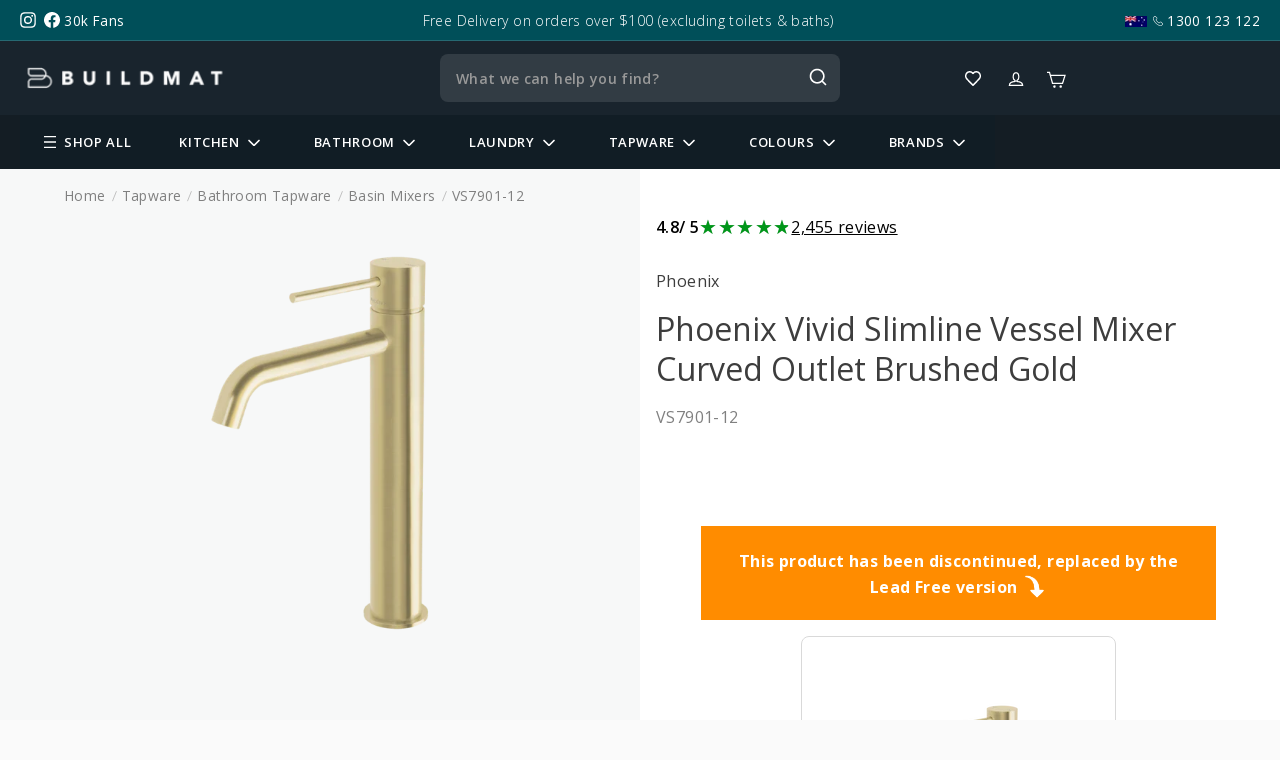

--- FILE ---
content_type: text/css
request_url: https://www.buildmat.com.au/cdn/shop/t/131/assets/header.css?v=6393092592521461851747014064
body_size: 2716
content:
@keyframes animateAgoliaSearchOpen{0%{opacity:0;transform:translateY(1.5rem)}to{opacity:1;transform:translateY(0)}}@keyframes animateAgoliaPanelOpen{0%{opacity:0;transform:translateY(1.5rem)}to{opacity:1;transform:translateY(0)}}.header-main-section{position:relative;z-index:999}.header-main__brand{color:#fff;background:#19242d;min-height:64px;padding:12px 0}.header-main__brand-inner{position:relative;display:flex;align-items:center;gap:20px}.header-main__brand-logo{width:25%}.header-main__brand-logo .site-header__logo a{margin:0}.header-main__brand-logo .site-header__logo img{width:100%;height:auto}.header-main__brand-search{width:50%;display:flex;justify-content:center}.header-main__brand-search .site-header__search-form{max-width:400px}.header-main__brand-search .site-header__search-input{font-size:14px!important;font-style:normal;font-weight:600;line-height:150%;color:#fff;background:#ffffff1c;height:48px;padding:12px 6px 12px 16px;border-radius:8px}.header-main__brand-search .site-header__search-btn--submit{color:#fff!important;padding:0 10px}.header-main__brand-search .site-header__search-btn--submit .icon{width:24px;height:24px}.header-main__brand-mini{width:25%;display:flex;justify-content:end}.header-main__brand-mini .site-nav__link--icon{padding:10px}.header-main__brand-mini .site-nav__link--icon .icon{width:20px;height:20px}.header-main__brand-mini .site-nav__link--icon-price-promise{padding:0}.header-main__brand-mini .site-nav__link--icon-price-promise svg{width:52px;height:auto}.header-main__brand-mini .site-nav__link--icon-hamburger{display:none;color:#fff}.header-main__menu{color:#fff;background:#141d24}.header-main__menu .menu-builder-mobi__open{display:none}.header-main__menu ul.menu-builder li.__menu-item_type____MEGA__ ul.__type__MEGA__{max-width:1205px;left:50%!important;transform:translate(-50%)}.header-main__menu ul.menu-builder ul.__type__MEGASHOP_SUBITEM__{padding-bottom:12px!important}.header-main__menu ul.menu-builder li.__menu-item_type____BLOCK_MENU__{padding:8px 24px 0!important}.header-main__menu ul.menu-builder li.__menu-item_type____BLOCK_MENU_IMAGE_ITEM__>a{height:100%}.header-main__menu ul.menu-builder-mobi>li.__menu-item{margin-bottom:0}.menu-mega__click ul.menu-builder li.__menu-item.__menu-item_type____MEGASHOP_SUBITEM__>ul.menu-builder__sub,.menu-mega__click ul.menu-builder li.__menu-item.__menu-item_type____MEGA__>ul.menu-builder__sub{opacity:0!important;visibility:hidden!important;display:none}.menu-mega__click ul.menu-builder li.__menu-item.__mega-menu-open.__menu-item_type____MEGASHOP_SUBITEM__>a{color:#fff;background:#004f59}.menu-mega__click ul.menu-builder li.__menu-item.__mega-menu-open.__menu-item_type____MEGA__>a{color:#141d24;background:#fff}.menu-mega__click ul.menu-builder li.__menu-item.__mega-menu-open.__menu-item_type____MEGASHOP_SUBITEM__>ul.menu-builder__sub,.menu-mega__click ul.menu-builder li.__menu-item.__mega-menu-open.__menu-item_type____MEGA__>ul.menu-builder__sub{opacity:1!important;visibility:visible!important;z-index:9!important;display:flex}.menu-mega__click ul.menu-builder li.__menu-item.__mega-menu-open.__menu-item_type____MEGASHOP_SUBITEM__>ul.menu-builder__sub ul.menu-builder__sub,.menu-mega__click ul.menu-builder li.__menu-item.__mega-menu-open.__menu-item_type____MEGA__>ul.menu-builder__sub ul.menu-builder__sub{opacity:1!important;visibility:visible!important}@media (max-width: 1199.98px){.header-main__menu ul.menu-builder .menu-builder__sub.__type__MEGASHOP__{width:260px}.header-main__menu ul.menu-builder .menu-builder__sub .__menu-item a{font-size:14px}.header-main__menu ul.menu-builder ul.__type__MEGASHOP_SUBITEM__{width:660px}}@media (max-width: 767.98px){.header-main__brand-logo{width:40%}.header-main__brand-mini{width:60%}.header-main__brand-search{position:absolute;top:0;left:0;width:100%;opacity:0;visibility:hidden;z-index:9}._is_mobi_search .header-main__brand-search{opacity:1;visibility:visible}.header-main__brand-search .site-header__search-form{margin:0 50px}.header-main__brand-search .site-header__search-input{height:44px}.header-main__brand-mini .site-nav__link--icon-search{display:block}}@media (max-width: 460px){.header-main__brand-search .site-header__search-form{margin-left:0}}@media (max-width: 460px){.header-main__brand-inner{gap:10px}.header-main__brand-mini .site-nav__link--icon,.header-main__brand-mini .menu-builder-mobi__open{padding:10px 8px}.header-main__brand-mini .site-nav__link--icon-price-promise svg{width:36px}}.__sticky-placeholder-div{display:none}@media (max-width: 991.98px){.header-main__menu .heading-nav-summary{padding:0}.heading-nav-summary .site-nav,.heading-nav-summary .__logo-sticky{display:none}}@media (min-width: 992px){.header-main__menu .heading-nav-summary .site-nav{margin-left:auto}.header-main__menu .heading-nav-summary .__logo-sticky{margin-right:32px}.__container-relative{position:relative;display:flex;align-items:center;min-height:54px}.header-main__menu .heading-nav-summary ul.menu-builder{position:initial!important}.header-main__menu .heading-nav-summary .__logo-sticky{line-height:0}.header-main__menu .heading-nav-summary .__logo-sticky,.header-main__menu .heading-nav-summary .site-nav{display:none}.main-header__sticky{position:sticky;top:0;z-index:99}body.__show-form-on-sticky-header .main-header__sticky{z-index:9999}body.__header-in-sticky-mode .main-header__sticky .header-main__brand{display:none;position:fixed;top:-1px;left:0;z-index:999;width:100%;height:114px;padding:24px 0;background:#fff}body.__header-in-sticky-mode .main-header__sticky .header-main__menu .heading-nav-summary .__logo-sticky,body.__header-in-sticky-mode .main-header__sticky .header-main__menu .heading-nav-summary .site-nav,body.__header-in-sticky-mode .__sticky-placeholder-div{display:block}}body ul.menu-builder .menu-builder__sub .__menu-item:hover>a{background:#f4f6f6;color:#004f59}body ul.menu-builder ul.__type__MEGASHOP_SUBITEM__{background:#f4f6f6!important}ul.menu-builder>li.__menu-item.__menu-item_type____MEGASHOP__ ul.__type__MEGASHOP_SUBITEM__{height:auto!important;min-height:100%;overflow-y:unset!important}ul.menu-builder .__type__MEGASHOP__{min-height:780px}body ul.menu-builder ul.__type__MEGASHOP_SUBITEM__>.__menu-item-banner .__menu-item-banner__entry{padding:24px 40px}body .heading-nav-summary ul.menu-builder li.__menu-item_type____BLOCK_MENU__>a>.__menu-item-name{font-weight:700}body .heading-nav-summary ul.menu-builder li.__menu-item_type____BLOCK_MENU__>a{border-bottom:3px solid #004F59!important}body .heading-nav-summary ul.menu-builder ul.__type__MEGASHOP_SUBITEM__>.__menu-item-banner .__menu-item-banner__entry .__custom-link a{font-weight:700}body ul.menu-builder li[data-id="43a4c398-4e10-46d6-9b93-c0d04119789a"] li.__menu-item_type____BLOCK_MENU_IMAGE_ITEM__>a{padding:0!important;border:solid 1px #D2D2D2;overflow:hidden}body ul.menu-builder li[data-id="43a4c398-4e10-46d6-9b93-c0d04119789a"] li.__menu-item_type____BLOCK_MENU_IMAGE_ITEM__>a:hover{border-color:#154e59}body ul.menu-builder li[data-id="43a4c398-4e10-46d6-9b93-c0d04119789a"] ul.menu-builder .menu-builder__sub .__menu-item a{font-size:12px!important}body ul.menu-builder li[data-id="43a4c398-4e10-46d6-9b93-c0d04119789a"] li.__menu-item_type____BLOCK_MENU_IMAGE__>a{padding:13px 0!important}body ul.menu-builder li[data-id="43a4c398-4e10-46d6-9b93-c0d04119789a"] li.__menu-item_type____BLOCK_MENU_IMAGE_ITEM__>a .__menu-item-name{padding:4px;font-size:11px}body ul.menu-builder li[data-id="43a4c398-4e10-46d6-9b93-c0d04119789a"] li.__menu-item_type____BLOCK_MENU_IMAGE_ITEM__>a .__image{border-bottom:solid 1px #D2D2D2}.__menu-builder-container ul.menu-builder__sub.sub-lv__2.__type__BLOCK_MENU_IMAGE__{gap:0!important}.__menu-builder-container ul.menu-builder__sub.sub-lv__2.__type__BLOCK_MENU_IMAGE__>li>a{border:none!important;border-radius:0!important}body ul.menu-builder-mobi li[data-id="152695ce-8ec2-474d-80ab-70e0b57c2e8d"] ul a,body ul.menu-builder-mobi li[data-id="00b86626-87a8-4ea1-afc9-18dd82caba44"] ul a,body ul.menu-builder-mobi li[data-id="9e3e1c53-6b12-4ccb-ac2f-4fbf2c3cfba5"] ul a,body ul.menu-builder-mobi li[data-id="9621884c-7edb-432c-a48b-c72e1edb6185"] ul a{padding:0!important;border:solid 1px #D2D2D2;overflow:hidden;border-radius:4px}body ul.menu-builder-mobi li[data-id="152695ce-8ec2-474d-80ab-70e0b57c2e8d"] ul a .__image,body ul.menu-builder-mobi li[data-id="00b86626-87a8-4ea1-afc9-18dd82caba44"] ul a .__image,body ul.menu-builder-mobi li[data-id="9e3e1c53-6b12-4ccb-ac2f-4fbf2c3cfba5"] ul a .__image,body ul.menu-builder-mobi li[data-id="9621884c-7edb-432c-a48b-c72e1edb6185"] ul a .__image{margin-bottom:4px}body ul.menu-builder-mobi li[data-id="152695ce-8ec2-474d-80ab-70e0b57c2e8d"] ul a>.__menu-item-name,body ul.menu-builder-mobi li[data-id="00b86626-87a8-4ea1-afc9-18dd82caba44"] ul a>.__menu-item-name,body ul.menu-builder-mobi li[data-id="9e3e1c53-6b12-4ccb-ac2f-4fbf2c3cfba5"] ul a>.__menu-item-name,body ul.menu-builder-mobi li[data-id="9621884c-7edb-432c-a48b-c72e1edb6185"] ul a>.__menu-item-name{padding:4px;display:block;font-size:11px;line-height:normal}body .heading-nav-summary ul.menu-builder li[data-id="1193256b-c897-47cc-b19d-7438a506effd"]>ul>li{width:12.5%!important}body ul.menu-builder-mobi li[data-id=cc40caf6-8f4c-4c7f-88e5-45748b84ddcd],body ul.menu-builder-mobi li[data-id="1d42372c-b9e0-4183-a0fb-a9c9685a8537"],body ul.menu-builder-mobi li[data-id="3e2e514b-dfec-4c48-9a0f-fcfd72238b31"],body ul.menu-builder-mobi li[data-id=bf386ed6-9309-409a-a835-3444994de0be],body ul.menu-builder-mobi li[data-id="80661e76-7429-4a56-b0da-4db3721d5132"],body ul.menu-builder-mobi li[data-id="0b5fe68e-af26-4e2a-9e30-2c9581d785d7"],body ul.menu-builder-mobi li[data-id="2b72e62d-8dd9-421a-b8e8-6dca11bf4357"],body ul.menu-builder-mobi li[data-id="2d4176ef-4466-4915-a15e-5bb0d7a95f56"],body ul.menu-builder-mobi li[data-id=ad6a157a-40b0-4ad4-b3d3-1b89c2905e49]{background:#dfe6e7}body.__mobi-menu-open .jdgm-revs-tab-btn{display:none!important}body ul.menu-builder .menu-builder__sub .__menu-item a{padding-left:14px;padding-right:14px}@media (max-width: 991px){.__header-in-sticky-mode header.header-main{position:fixed;width:100%;top:0;z-index:99999}}.menu-builder-container ul.menu-builder>li.__menu-item>a{color:#fff;cursor:pointer}.menu-builder-mobi__nav li.menu-item{margin-bottom:0!important}.menu-builder-mobi__nav ul.__menu-ul li.__level-3:last-child>a{border-bottom:none!important}.menu-builder-mobi__nav li.__item-key-43a4c398-4e10-46d6-9b93-c0d04119789a ul.__menu-ul li.__level-3:last-child>a{border-bottom:solid 1px #D2D2D2!important}body.__mobi-menu-open .menu-builder-mobi__open .icon-hamburger{display:none}.menu-builder-mobi__open .__close{display:none;padding:4px;box-sizing:border-box}.menu-builder-mobi__open .__close path{stroke:#fff!important}body.__mobi-menu-open .menu-builder-mobi__open .__close{display:block}li.__item-key-4b006ef1-d364-41bb-b6c5-e74db7baa680 .__image-item{width:81px!important}@media (max-width: 320px){.banner-menu-item .__entry-layer *{font-size:1em!important}}.header-main__brand-search .site-header__search-input::placeholder{color:#909ba4}.site-nav-search-area{position:relative}.site-nav-search-area .site-header__search-form.__on-mobile{display:none}@media (min-width: 681px){body .header-main-section{position:static}body .header-main__brand-mini .site-nav-search-area{position:absolute;left:50%;width:50%;max-width:400px;height:100%;transform:translate(-50%);z-index:9}body .header-main__brand-mini .site-nav__link--icon-search{display:block;width:100%;height:100%;opacity:0}body .algolia-search-overlay{display:none;position:fixed;top:0;left:0;width:100%;height:100vh;background:#000;opacity:.5;z-index:99}body.__show-form-on-sticky-header .algolia-search-overlay{display:block}body.__show-form-on-sticky-header .main-header__sticky .header-main__brand{display:block;position:fixed;top:0;left:0;z-index:999;width:100%;height:114px;padding:24px 0;background:#fff;animation:animateAgoliaSearchOpen .25s}body.__show-form-on-sticky-header .header-main__brand-search{width:100%;max-width:1190px;margin:0 auto;align-items:center;flex-direction:row-reverse}body.__show-form-on-sticky-header .site-header__search-form{max-width:100%;display:flex;align-items:center}body.__show-form-on-sticky-header .site-header__search-btn--submit{right:62px}body.__show-form-on-sticky-header .site-header__search-btn--cancel{display:flex;align-items:center;justify-content:center;position:relative;top:auto;right:auto;bottom:auto;width:36px;min-width:36px;height:36px;margin-right:16px;border-radius:999px;border:1px solid #CDCDCD;z-index:1}body.__show-form-on-sticky-header .site-header__search-btn--cancel svg{width:16px;height:auto}body.__show-form-on-sticky-header .site-header__search-btn--cancel svg path{stroke:#999}body.__show-form-on-sticky-header .header-main__brand-logo,body.__show-form-on-sticky-header .header-main__brand-mini{display:none}body .aa-Panel{position:fixed;top:112px!important;left:0!important;min-width:100%;margin-top:0;background-color:#fff;border-radius:0;overflow:unset;box-shadow:none;z-index:999999;animation:animateAgoliaPanelOpen .25s;display:none}body.__show-form-on-sticky-header .aa-Panel{display:block}}@media (max-width: 767.98px){.site-nav-search-area .site-header__search-form.__on-mobile{display:block;position:absolute;background:transparent;opacity:0;height:100%;width:100%}.site-nav-search-area .site-header__search-form.__on-mobile .site-header__search-input{background:transparent;padding:0;height:100%;cursor:pointer}body .boost-pfs-search-suggestion-mobile-overlay{background:#fff}}ul.bm-2025-menu-main li.__item-lv-0{margin:0}.bm-2025-menu-wrap.preload .bm-2025-menu__sub{display:none}ul.bm-2025-menu-main .bm-2025-menu__sub.__type__MEGASHOP__{display:block}.bm-2025-menu-wrap ul.bm-2025-menu-main li.__bm-menu-item{transition:none;-webkit-transition:none}ul.bm-2025-menu-main .bm-2025-menu__sub.__type__MEGASHOP__>li.__bm-menu-item{margin:0}ul.bm-2025-menu-main .bm-2025-menu__sub.__type__MEGASHOP__ .__type__MEGASHOP_SUBITEM__{min-height:100%}ul.bm-2025-menu-main .bm-2025-menu__sub.__type__MEGASHOP__ .__type__MEGASHOP_SUBITEM__ .__BLOCK_MENU_IMAGE-container{padding:6px 8px 30px}.__bm-2025-menu-mega-shop-open,.__bm-2025-menu-mega-normal-open{overflow:hidden}.__header-in-sticky-mode ul.bm-2025-menu-main>li.__bm-menu-item>a{padding:10px 16px}ul.bm-2025-menu-main .bm-2025-menu__sub.__type__MEGASHOP__ .__type__MEGASHOP_SUBITEM__ .__container-item,ul.bm-2025-menu-main ul.__type__MEGA__ .__container-item,.__type__MEGASHOP_SUBITEM__ .__container-item{max-height:calc(var(--bm-mega-menu-vh) - 4px);overflow-y:auto;scrollbar-width:thin}.__header-in-sticky-mode ul.bm-2025-menu-main .bm-2025-menu__sub.__type__MEGASHOP__ .__type__MEGASHOP_SUBITEM__ .__container-item,.__header-in-sticky-mode ul.bm-2025-menu-main ul.__type__MEGA__ .__container-item,.__type__MEGASHOP_SUBITEM__ .__container-item{max-height:calc(var(--bm-mega-menu-vh) + var(--bm-header-main-vh) - 4px)}.__bm-2025-menu-container ul.__type__MEGA__ .__container-item .menu-hl-col .hl-item>div>a,.__bm-2025-menu-container .__type__MEGASHOP_SUBITEM__ .__container-item .menu-hl-col .hl-item>div>a{color:#00363c;font-size:14px;font-weight:500;line-height:20px;letter-spacing:-.14px;margin-bottom:12px;display:block;padding:0;background:none;text-transform:none}.__bm-2025-menu-container ul.__type__MEGA__ .__container-item .menu-hl-col .hl-item>div>a:hover,.__bm-2025-menu-container .__type__MEGASHOP_SUBITEM__ .__container-item .menu-hl-col .hl-item>div>a:hover{text-decoration:underline}.__bm-2025-menu-container ul.__type__MEGA__ .__container-item .menu-hl-col .ft-brands-imgs .ft-img,.__bm-2025-menu-container .__type__MEGASHOP_SUBITEM__ .__container-item .menu-hl-col .ft-brands-imgs .ft-img{margin:0;border-radius:2px;background:#fafafa;padding:4px 8px;display:flex}.__bm-2025-menu-container ul.bm-2025-menu-main .bm-2025-menu__sub li.__bm-menu-item_type____BLOCK_MENU_IMAGE__ .__bm-menu-item_type____BLOCK_MENU_IMAGE_ITEM__,.__bm-2025-menu-container ul.bm-2025-menu-main .bm-2025-menu__sub li.__bm-menu-item_type____BLOCK_MENU_IMAGE__,.__bm-2025-menu-container li.__bm-menu-item_type____BLOCK_BRAND_ITEM__{margin-bottom:0}.__bm-2025-menu-container ul.bm-2025-menu-main .bm-2025-menu__sub.__type__MEGASHOP__>li.__bm-menu-item.__mega-menu-open>a{color:#004f59}.__bm-2025-menu-container ul.bm-2025-menu-main .bm-2025-menu__sub.__type__MEGASHOP__>li.__bm-menu-item.__mega-menu-open>a .__bm-menu-item-name .dropdown-icon svg path{stroke:#004f59!important}@media (min-width: 1361px){.__bm-2025-menu-container li.__bm-menu-item_type____MEGA__ ul.__type__MEGA__{max-width:1180px;left:calc(50% + 44px)!important}}@media (min-width: 1441px){.__bm-2025-menu-container li.__bm-menu-item_type____MEGA__ ul.__type__MEGA__{max-width:1248px;left:calc(50% + 50px)!important}}@media (min-width: 1561px){.__bm-2025-menu-container li.__bm-menu-item_type____MEGA__ ul.__type__MEGA__{max-width:1285px;left:calc(50% + 65px)!important;transform:translate(calc(-50% + .5px))!important}}@media (min-width: 992px){.__bm-2025-menu-mega-shop-open section.__bm-2025-menu-container:before,.__bm-2025-menu-mega-normal-open section.__bm-2025-menu-container:before{content:"";position:fixed;top:0;left:0;width:100vw;height:100vh;background:#0f2629;opacity:.85;z-index:-1}}@media (min-width: 768px) and (max-height: 880px){.__bm-2025-menu-container ul.bm-2025-menu-main .bm-2025-menu__sub.__type__MEGASHOP__,.__bm-2025-menu-container ul.bm-2025-menu-main .bm-2025-menu__sub.__type__MEGASHOP__ .__type__MEGASHOP_SUBITEM__{height:var(--bm-mega-menu-vh)!important;overflow-y:auto;scrollbar-width:thin}.__bm-2025-menu-container ul.__type__MEGA__ .__container-item,.__bm-2025-menu-container .__type__MEGASHOP_SUBITEM__ .__container-item{height:var(--bm-mega-menu-vh);overflow-y:auto;scrollbar-width:thin}.__header-in-sticky-mode .__bm-2025-menu-container ul.__type__MEGA__ .__container-item,.__header-in-sticky-mode .__bm-2025-menu-container .__type__MEGASHOP_SUBITEM__ .__container-item{height:calc(var(--bm-mega-menu-vh) + var(--bm-topbar-vh))}}@media (min-width: 992px) and (max-height: 880px){.__bm-2025-menu-container ul.__type__MEGA__ .__container-item,.__bm-2025-menu-container .__type__MEGASHOP_SUBITEM__ .__container-item{height:calc(var(--bm-mega-menu-vh) - 4px)}.__header-in-sticky-mode .__bm-2025-menu-container ul.__type__MEGA__ .__container-item,.__header-in-sticky-mode .__bm-2025-menu-container .__type__MEGASHOP_SUBITEM__ .__container-item{height:calc(var(--bm-mega-menu-vh) + var(--bm-header-main-vh) - 4px)}}@media (max-width: 1400px){.__header-in-sticky-mode ul.bm-2025-menu-main>li.__bm-menu-item>a{padding:10px}.__bm-2025-menu-mega-shop-open .jdgm-revs-tab-btn,.__bm-2025-menu-mega-normal-open .jdgm-revs-tab-btn,.__bm-2025-menu-mega-shop-open #chat-button,.__bm-2025-menu-mega-normal-open #chat-button{display:none}}@media (max-width: 991px){.__bm-2025-menu-container ul.bm-2025-menu-main .bm-2025-menu__sub.__type__MEGASHOP__{border-radius:0}}@media (max-width: 768px){body .collection-filter{top:109px}}@media (max-width: 767px){.header-main__brand-logo .site-header__logo img{max-width:132px}.header-main__brand{min-height:56px;padding:5px 0}.__bm-2025-menu-container ul.bm-2025-menu-main>li.__bm-menu-item>a{padding:12px 8px 12px 10px}ul.bm-2025-menu-main .bm-2025-menu__sub.__type__MEGASHOP__,ul.bm-2025-menu-main .bm-2025-menu__sub.__type__MEGASHOP__ .__type__MEGASHOP_SUBITEM__{height:var(--bm-mega-menu-vh)!important;overflow-y:auto;scrollbar-width:thin}ul.bm-2025-menu-main .bm-2025-menu__sub.__type__MEGASHOP__ .__type__MEGASHOP_SUBITEM__ .__container-item,ul.bm-2025-menu-main ul.__type__MEGA__ .__container-item,.__type__MEGASHOP_SUBITEM__ .__container-item{height:calc(var(--bm-mega-menu-vh))}.__header-in-sticky-mode ul.bm-2025-menu-main .bm-2025-menu__sub.__type__MEGASHOP__,.__header-in-sticky-mode ul.bm-2025-menu-main .bm-2025-menu__sub.__type__MEGASHOP__ .__type__MEGASHOP_SUBITEM__{height:calc(var(--bm-mega-menu-vh) + var(--bm-topbar-vh))!important}.__header-in-sticky-mode ul.bm-2025-menu-main .bm-2025-menu__sub.__type__MEGASHOP__ .__type__MEGASHOP_SUBITEM__ .__container-item,.__header-in-sticky-mode ul.bm-2025-menu-main ul.__type__MEGA__ .__container-item,.__header-in-sticky-mode .__type__MEGASHOP_SUBITEM__ .__container-item{max-height:calc(var(--bm-mega-menu-vh) + var(--bm-topbar-vh));height:calc(var(--bm-mega-menu-vh) + var(--bm-topbar-vh))}.__bm-2025-menu-mega-shop-open.template-product .Main_productStickyBar .Sticky_cartBtnn,.__bm-2025-menu-mega-normal-open.template-product .Main_productStickyBar .Sticky_cartBtnn{display:none}}ul.bm-2025-menu-main ul.__type__MEGASHOP_SUBITEM__{left:184px;width:calc(100% - 184px)}@media (max-width: 1200px){ul.bm-2025-menu-main ul.__type__MEGASHOP_SUBITEM__{left:150px;width:calc(100% - 150px)}}@media (max-width: 600px){ul.bm-2025-menu-main ul.__type__MEGASHOP_SUBITEM__{left:120px;width:calc(100% - 120px)}}
/*# sourceMappingURL=/cdn/shop/t/131/assets/header.css.map?v=6393092592521461851747014064 */


--- FILE ---
content_type: text/css
request_url: https://www.buildmat.com.au/cdn/shop/t/131/compiled_assets/styles.css?v=67173
body_size: 1673
content:
@keyframes fadeIn{0%{background:#0000}to{background:#000000bf}}@keyframes scaleUp{0%{transform:scale(.8) translateY(1000px);opacity:0}to{transform:scale(1) translateY(0);opacity:1}}@keyframes quickScaleDown{0%{transform:scale(1)}99.9%{transform:scale(1)}to{transform:scale(0)}}@keyframes scaleDown{0%{transform:scale(1) translateY(0);opacity:1}to{transform:scale(.8) translateY(1000px);opacity:0}}@keyframes fadeOut{0%{background:#000000bf}to{background:#0000}}body .footer__section.footer__section--border{padding-top:30px}.compatible-accessories-section{background:#fff;padding:48px 0 12px}.compatible-accessories-section .section-header{margin-bottom:24px}.compatible-accessories-section .h3{font-family:Open Sans;font-style:normal;font-weight:600;font-size:24px;line-height:110%;text-align:center;letter-spacing:-.01em;color:#333}.compatible-accessories-section .description{max-width:800px;text-align:center;margin:0 auto 24px}.compatible-accessories-section .product-grid>*:nth-child(n+7){display:none}.compatible-accessories-section .grid-item{flex:0 0 calc(16.667% - 15px);background:#f4f4f4;border-radius:4px;padding:0;margin:4px 7.5px}.compatible-accessories-section .grid-item:after{display:none!important}.compatible-accessories-section .grid-item .grid__image-ratio{background-color:transparent;padding-bottom:100%}.compatible-accessories-section .grid-item .grid__image-ratio:before{content:none}.compatible-accessories-section .grid-item .grid__image-ratio img{object-fit:contain;padding:10px}.compatible-accessories-section .grid-item .grid-item__content{background:transparent;position:relative}.compatible-accessories-section .grid-item .grid-product__title{font-family:Open Sans;font-weight:600;font-size:16px;line-height:125%;color:#333;display:-webkit-box;-webkit-line-clamp:2;-webkit-box-orient:vertical;overflow:hidden}.compatible-accessories-section .grid-item-addtocart{position:absolute;top:0;left:0;display:none;align-items:center;z-index:1;justify-content:center;width:100%;height:100%;transition:all .3s ease;cursor:pointer}.compatible-accessories-section .grid-item-addtocart .product-stock-status-wrap,.compatible-accessories-section .grid-item-addtocart .product-price-wrap{display:none}.compatible-accessories-section .grid-item-addtocart button{background:#006875;border-radius:4px;padding:8px 20px;font-family:Open Sans;font-style:normal;font-weight:600;font-size:12px;line-height:110%;text-align:center;letter-spacing:.1em;color:#fff}.compatible-accessories-section .bm-cart-noti{display:none;text-align:center;background:#004f59;color:#fff;padding:8px 10px;font-size:14px;font-weight:500;margin:0 16px}.compatible-accessories-section .grid-item .grid-item__content:hover .grid-item-addtocart{display:flex}.compatible-accessories-section .grid-item .grid-item__content:hover .grid-product__image-wrap,.compatible-accessories-section .grid-item .grid-item__content:hover .grid-item__meta{opacity:.4}.compatible-accessories-section .grid-item .grid-item__meta-secondary{margin-top:8px}.compatible-accessories-section .shopify-product-reviews-badge{min-height:auto}.compatible-accessories-section .see-more-products-block{text-align:center;margin-top:8px}.compatible-accessories-section .see-more-products-link{font-family:Open Sans;font-weight:600;font-size:16px;line-height:100%;color:#666;padding:12px;display:inline-flex;align-items:center;cursor:pointer}.compatible-accessories-section .see-more-products-link svg{transition:ease .25s all;margin-left:7px}.compatible-accessories-section.expanded .see-more-products-link svg{transform:rotate(180deg)}.compatible-accessories-section.expanded .product-grid>*:nth-child(n+7),.compatible-accessories-section.expanded .incompatible-accessories-block{display:block}.incompatible-accessories-block{border-top:1px solid #E8E8E1;margin-top:48px;display:none}.incompatible-accessories-inner{padding-top:32px;padding-bottom:20px;display:flex;align-items:center}.incompatible-accessories-inner .h3{width:320px;margin:0;text-align:left;padding-right:16px;font-style:italic;font-weight:300;font-size:24px;line-height:110%;letter-spacing:-.01em;color:#333}.incompatible-accessories-inner .ia-products{width:calc(100% - 320px);font-family:Open Sans;font-weight:600;font-size:16px;line-height:150%;color:#666;display:flex;flex-wrap:wrap}.incompatible-accessories-inner .ia-products span:not(:last-child):after{content:",";margin-right:4px}.compatible-accessories-section .grid-item__meta{margin:0;padding:12px;width:100%;min-height:87px}.compatible-accessories-section .grid-item__meta .grid-item__meta-main{min-height:40px}.bm-modal-quickview-product{position:fixed;display:table;height:100%;width:100%;top:0;left:0;transform:scale(0);z-index:1}.bm-modal-quickview-product.active{transform:scale(1)}.bm-modal-quickview-product.active.out{animation:quickScaleDown 0s .5s linear forwards}.bm-modal-quickview-product.active .bm-modal-quickview-product-bg{animation:fadeIn .5s cubic-bezier(.165,.84,.44,1) forwards}.bm-modal-quickview-product.active .bm-modal-quickview-product-bg .bm-modal-quickview-product-inner{animation:scaleUp .5s cubic-bezier(.165,.84,.44,1) forwards}.bm-modal-quickview-product.active.out .bm-modal-quickview-product-bg .bm-modal-quickview-product-inner{animation:scaleDown 1s cubic-bezier(.165,.84,.44,1) forwards}.bm-modal-quickview-product.active.out .bm-modal-quickview-product-bg{animation:fadeOut .5s cubic-bezier(.165,.84,.44,1) forwards}.bm-modal-quickview-product-inner{display:-webkit-box;display:-ms-flexbox;display:flex;-ms-flex-wrap:wrap;flex-wrap:wrap;background:#fff;max-width:960px;position:relative;margin:0 auto;border-radius:8px}.bm-modal-quickview-product .bm-modal-quickview-product-image img{position:absolute;width:100%;height:100%;top:0;left:0;object-fit:contain;object-position:center;padding:48px}.bm-modal-quickview-product-image,.bm-modal-quickview-product-content{position:relative;width:100%;min-height:1px;padding:48px;border-radius:8px}.bm-modal-quickview-product-content{background-color:#f4f4f4;min-height:480px;display:flex;flex-direction:column;justify-content:space-between}.bm-modal-quickview-product-content .bm-modal-title{font-style:normal;font-weight:400;font-size:32px;line-height:125%;color:#333;margin-bottom:16px}.bm-modal-quickview-product-content .bm-modal-description{font-style:normal;font-weight:400;font-size:16px;line-height:150%;color:#666}.bm-modal-quickview-product-content .bm-modal-view-link{font-size:16px;color:#006875;text-decoration:underline;margin-top:20px;display:block}.bm-modal-price-addtocart{display:flex;justify-content:space-between;flex-wrap:wrap;border-top:1px solid #DFDFDF;margin-top:16px;padding-top:16px}.bm-modal-quickview-product-content .bm-modal-price-addtocart .bm-modal-price{font-style:normal;font-weight:700;font-size:28px;line-height:100%;color:#111;margin-bottom:4px}.bm-modal-quickview-product-content .bm-modal-price-addtocart .bm-modal-status{font-style:normal;font-weight:600;font-size:14px;line-height:20px;color:#444}.bm-modal-quickview-product-content .bm-modal-status .__dot{background:#59c740;height:8px;width:8px;border-radius:50%;display:inline-block;margin-right:4px}.bm-modal-quickview-product-content .bm-modal-price-addtocart .bm-modal-addtocart .btn{background:#006875;border-radius:4px;padding:16px 20px 14px;font-style:normal;font-weight:700;font-size:14px;line-height:110%;text-align:center;letter-spacing:.1em;color:#fff}.bm-modal-quickview-product-inner .bm-modal-close{position:absolute;width:40px;height:40px;right:-16px;top:-16px;background:#fff;border:1px solid #DBDBDB;border-radius:10000px;z-index:1;cursor:pointer}.bm-modal-quickview-product-inner .bm-modal-close:before{content:"";width:16px;height:16px;position:absolute;top:50%;left:50%;transform:translate(-50%,-50%);background-image:url([data-uri])}.bm-modal-quickview-product .bm-modal-quickview-product-bg{display:table-cell;background:#000000bf;vertical-align:middle}html.modal-active,body.modal-active{overflow:hidden}@media (min-width: 768px){.bm-modal-quickview-product-image,.bm-modal-quickview-product-content{flex:0 0 50%;max-width:50%}}@media (max-width: 1199px){.compatible-accessories-section .grid-item{flex:0 0 calc(33.3333% - 20px)}.compatible-accessories-section .product-grid>*:nth-child(n+7){display:none}.compatible-accessories-section.expanded .product-grid>*:nth-child(n+7){display:block}}@media (max-width: 991px){.compatible-accessories-section .grid-item{flex:0 0 calc(33.333% - 20px)}.compatible-accessories-section .product-grid>*:nth-child(n+7){display:none}.compatible-accessories-section.expanded .product-grid>*:nth-child(n+7){display:block}.bm-modal-quickview-product-inner{max-width:90%}.bm-modal-quickview-product-image,.bm-modal-quickview-product-content,.bm-modal-quickview-product .bm-modal-quickview-product-image img{padding:30px}.bm-modal-addtocart{margin-top:15px}}@media (max-width: 767px){.bm-modal-quickview-product-content{min-height:auto}.bm-modal-quickview-product-image{height:235px;padding:0}.bm-modal-quickview-product-image,.bm-modal-quickview-product-content,.bm-modal-quickview-product .bm-modal-quickview-product-image img{padding:16px}.bm-modal-addtocart{margin-top:0}.bm-modal-quickview-product-content .bm-modal-title{font-weight:400;font-size:18px;line-height:125%;margin-bottom:8px}.bm-modal-quickview-product-content .bm-modal-description{font-weight:400;font-size:14px;line-height:150%}.bm-modal-price-addtocart{margin-top:12px;padding-top:12px}.bm-modal-quickview-product-content .bm-modal-price-addtocart .bm-modal-price{font-weight:700;font-size:24px;line-height:100%}.bm-modal-quickview-product-content .bm-modal-price-addtocart .bm-modal-status{font-weight:600;font-size:12px;line-height:20px}.compatible-accessories-section .grid-item .grid-item__content:hover .grid-product__image-wrap,.compatible-accessories-section .grid-item .grid-item__content:hover .grid-item__meta{opacity:1}}@media (max-width: 649px){.compatible-accessories-section{padding:32px 0 16px}.compatible-accessories-section .h3{font-style:normal;font-weight:600;font-size:24px;line-height:110%;text-align:center;letter-spacing:-.01em;color:#333}.compatible-accessories-section .section-header{margin-bottom:32px}.compatible-accessories-section .grid-item{flex:0 0 calc(50% - 7px);margin:3.5px}.compatible-accessories-section .product-grid>*:nth-child(n+7){display:none}.compatible-accessories-section.expanded .product-grid>*:nth-child(n+7){display:block}.compatible-accessories-section .incompatible-accessories-inner{flex-direction:column;padding-top:16px;padding-bottom:0}.compatible-accessories-section .incompatible-accessories-inner>div{width:100%;padding:0;display:block}.incompatible-accessories-block{margin-top:32px}.compatible-accessories-section .grid-item__meta{padding-bottom:8px}.compatible-accessories-section .incompatible-accessories-inner .h3{margin-bottom:16px;font-style:normal;font-weight:600;font-size:18px;line-height:110%;letter-spacing:-.01em;color:#333;text-align:left}.compatible-accessories-section .see-more-products-block{margin-top:9px}.compatible-accessories-section .grid-item-addtocart{position:relative;display:flex;background:none;padding-bottom:12px;padding-left:12px;padding-right:12px}.compatible-accessories-section .grid-item-addtocart button{width:100%;font-weight:700;font-size:11px;line-height:110%}.compatible-accessories-section .grid-item .grid-product__title{font-style:normal;font-weight:400;font-size:14px;line-height:125%}.compatible-accessories-section .grid-item__meta .grid-item__meta-main{min-height:35px}.compatible-accessories-section .grid-item .grid-item__meta-secondary{margin-top:4px}}@media (max-width: 424px){.compatible-accessories-section .new-grid{margin:0}.compatible-accessories-section .product-grid>*:nth-child(n+7){display:none}.compatible-accessories-section.expanded .product-grid>*:nth-child(n+7){display:block}.bm-modal-quickview-product-image{height:224px}}@media (max-width: 370px){.compatible-accessories-section .grid-item{flex:0 0 calc(100% - 7px);margin:3.5px}.compatible-accessories-section .grid-item__meta .grid-item__meta-main,.compatible-accessories-section .grid-item__meta{min-height:auto}.bm-modal-addtocart{margin-top:15px}}.technical_wrapper__{padding:0 20px}
/*# sourceMappingURL=/cdn/shop/t/131/compiled_assets/styles.css.map?v=67173 */


--- FILE ---
content_type: text/css
request_url: https://www.buildmat.com.au/cdn/shop/t/131/assets/2025-new-product-template.css?v=4068944822589331081769582090
body_size: 25694
content:
:root{--color-scheme-1--background: var(--_primitives---colors--white);--_typography---font-styles--body: "Open Sans", sans-serif;--color-scheme-1--text: var(--_primitives---colors--neutral-dark);--_typography---font-styles--heading: "Open Sans", sans-serif;--_primitives---colors--white: #fff;--_primitives---opacity--neutral-darkest-15: #00060626;--_primitives---opacity--transparent: transparent;--_primitives---opacity--neutral-darkest-5: #0006060d;--_primitives---colors--neutral-darkest: #000606;--_primitives---opacity--white-20: #fff3;--_primitives---opacity--white-10: #ffffff1a;--_primitives---colors--black-haze-darker: #616262;--_primitives---colors--neutral: #7f8282;--_primitives---colors--sherpa-blue: #004f59;--_primitives---colors--mosque: #057878;--_primitives---colors--sherpa-blue-dark: #003f47;--_primitives---colors--mosque-dark: #046060;--_primitives---colors--neutral-lighter: #e4e5e5;--_primitives---colors--neutral-lightest: whitesmoke;--_primitives---colors--sherpa-blue-darker: #001f23;--_primitives---opacity--neutral-darkest-30: #0006064d;--_primitives---opacity--neutral-darkest-60: #00060699;--_primitives---opacity--white-60: #fff9;--_ui-styles---stroke--border-width: 1px;--color-scheme-1--border: var(--_primitives---opacity--neutral-darkest-15);--_ui-styles---radius--medium: 0px;--color-scheme-1--foreground: var(--_primitives---colors--white);--_primitives---opacity--neutral-darkest-50: #00060680;--background-color--background-secondary\<deleted\|relume-variable-background-color-2\>: var(--base-color-neutral--neutral-lightest\<deleted\|relume-variable-color-neutral-3\>);--border-color--border-primary: var(--base-color-neutral--black\<deleted\|relume-variable-color-neutral-1\>);--_ui-styles---radius--small: 0px;--_primitives---colors--mosque-light: #50a0a0;--_ui-styles---radius--large: 0px;--color-scheme-1--accent: var(--_primitives---colors--sherpa-blue);--color-scheme-2--background\<deleted\|variable-be002e4d-8161-d8fe-f568-640a27affd27\>: var(--_primitives---colors--neutral-lightest);--color-scheme-2--text\<deleted\|variable-562844d0-27c9-6438-276b-f265ff2efd22\>: var(--_primitives---colors--neutral-darkest);--color-scheme-3--background\<deleted\|variable-39562857-b565-51af-c1ad-54e4ef121b7a\>: var(--_primitives---colors--sherpa-blue-lightest);--color-scheme-3--text\<deleted\|variable-09bb2f37-b418-4268-0e3b-554332795566\>: var(--_primitives---colors--neutral-darkest);--_ui-styles---stroke--divider-width: 1px;--_primitives---colors--mirage-2: #19242d;--_primitives---opacity--white-5: #ffffff0d;--_primitives---colors--mirage: #141d24;--base-color-neutral--black\<deleted\|relume-variable-color-neutral-1\>: black;--base-color-neutral--white\<deleted\|relume-variable-color-neutral-2\>: white;--base-color-neutral--neutral-lightest\<deleted\|relume-variable-color-neutral-3\>: #eee;--_primitives---colors--black-haze-light: #f7f8f8;--_primitives---colors--neutral-light: #b2b4b4;--_primitives---colors--sherpa-blue-darkest: #00171a;--_primitives---opacity--neutral-darkest-40: #00060666;--_primitives---colors--sherpa-blue-lightest: #e5edee;--_primitives---colors--neutral-dark: #3d3d3d;--_primitives---colors--neutral-darker: #191e1e;--_primitives---opacity--white-15: #ffffff26;--_primitives---opacity--white-30: #ffffff4d;--_primitives---opacity--white-40: #fff6;--_primitives---opacity--white-50: #ffffff80;--_primitives---opacity--neutral-darkest-10: #0006061a;--_primitives---opacity--neutral-darkest-20: #00060633;--_primitives---colors--sherpa-blue-lighter: #ccdbdd;--_primitives---colors--sherpa-blue-light: #4c838a;--_primitives---colors--mosque-lightest: #e6f1f1;--_primitives---colors--mosque-darker: #023030;--_primitives---colors--mosque-darkest: #012424;--_primitives---colors--mirage-lightest: #e7e8e9;--_primitives---colors--mosque-lighter: #cde4e4;--_primitives---colors--mirage-lighter: #d0d1d3;--_primitives---colors--mirage-light: #5a6065;--_primitives---colors--mirage-darker: #080b0e;--_primitives---colors--mirage-darkest: #06080a;--_primitives---colors--mirage-lightest-2: #e8e9ea;--_primitives---colors--mirage-lighter-2: #d1d3d5;--_primitives---colors--mirage-light-2: #5e656c;--_primitives---colors--mirage-dark: #10171c;--_primitives---colors--mirage-dark-2: #141c24;--_primitives---colors--mirage-darker-2: #0a0e12;--_primitives---colors--mirage-darkest-2: #070a0d;--_primitives---colors--black-haze-lighter: #fcfdfd;--_primitives---colors--black-haze-lightest: #fdfefe;--_primitives---colors--black-haze: #f4f5f5;--_primitives---colors--black-haze-darkest: #494949;--_primitives---colors--black-haze-dark: #c3c4c4}html{scroll-behavior:smooth}html.w-mod-touch *{background-attachment:scroll!important}.w-block{display:block}.w-inline-block{max-width:100%;display:inline-block}.w-clearfix:before,.w-clearfix:after{content:" ";grid-area:1 / 1 / 2 / 2;display:table}.w-clearfix:after{clear:both}.w-hidden{display:none}.w-button{color:#fff;line-height:inherit;cursor:pointer;background-color:#3898ec;border:0;border-radius:0;padding:9px 15px;text-decoration:none;display:inline-block}input.w-button{-webkit-appearance:button}html[data-w-dynpage] [data-w-cloak]{color:#0000!important}.w-code-block{margin:unset}pre.w-code-block code{all:inherit}.w-optimization{display:contents}.w-webflow-badge,.w-webflow-badge>img{box-sizing:unset;width:unset;height:unset;max-height:unset;max-width:unset;min-height:unset;min-width:unset;margin:unset;padding:unset;float:unset;clear:unset;border:unset;border-radius:unset;background:unset;background-image:unset;background-position:unset;background-size:unset;background-repeat:unset;background-origin:unset;background-clip:unset;background-attachment:unset;background-color:unset;box-shadow:unset;transform:unset;direction:unset;font-family:unset;font-weight:unset;color:unset;font-size:unset;line-height:unset;font-style:unset;font-variant:unset;text-align:unset;letter-spacing:unset;-webkit-text-decoration:unset;text-decoration:unset;text-indent:unset;text-transform:unset;list-style-type:unset;text-shadow:unset;vertical-align:unset;cursor:unset;white-space:unset;word-break:unset;word-spacing:unset;word-wrap:unset;transition:unset}.w-webflow-badge{white-space:nowrap;cursor:pointer;box-shadow:0 0 0 1px #0000001a,0 1px 3px #0000001a;visibility:visible!important;opacity:1!important;z-index:2147483647!important;color:#aaadb0!important;overflow:unset!important;background-color:#fff!important;border-radius:3px!important;width:auto!important;height:auto!important;margin:0!important;padding:6px!important;font-size:12px!important;line-height:14px!important;text-decoration:none!important;display:inline-block!important;position:fixed!important;inset:auto 12px 12px auto!important;transform:none!important}.w-webflow-badge>img{position:unset;visibility:unset!important;opacity:1!important;vertical-align:middle!important;display:inline-block!important}.w-list-unstyled{padding-left:0;list-style:none}.w-embed:before,.w-embed:after{content:" ";grid-area:1 / 1 / 2 / 2;display:table}.w-embed:after{clear:both}.w-video{width:100%;padding:0;position:relative}.w-video iframe,.w-video object,.w-video embed{border:none;width:100%;height:100%;position:absolute;top:0;left:0}.w-form{margin:0 0 15px}.w-form-done{text-align:center;background-color:#ddd;padding:20px;display:none}.w-form-fail{background-color:#ffdede;margin-top:10px;padding:10px;display:none}.w-input,.w-select{color:#333;vertical-align:middle;background-color:#fff;border:1px solid #ccc;width:100%;height:38px;margin-bottom:10px;padding:8px 12px;font-size:14px;line-height:1.42857;display:block}.w-input::placeholder,.w-select::placeholder{color:#999}.w-input:focus,.w-select:focus{border-color:#3898ec;outline:0}.w-input[disabled],.w-select[disabled],.w-input[readonly],.w-select[readonly],fieldset[disabled] .w-input,fieldset[disabled] .w-select{cursor:not-allowed}.w-input[disabled]:not(.w-input-disabled),.w-select[disabled]:not(.w-input-disabled),.w-input[readonly],.w-select[readonly],fieldset[disabled]:not(.w-input-disabled) .w-input,fieldset[disabled]:not(.w-input-disabled) .w-select{background-color:#eee}textarea.w-input,textarea.w-select{height:auto}.w-select{background-color:#f3f3f3}.w-select[multiple]{height:auto}.w-form-label{cursor:pointer;margin-bottom:0;font-weight:400;display:inline-block}.w-radio{margin-bottom:5px;padding-left:20px;display:block}.w-radio:before,.w-radio:after{content:" ";grid-area:1 / 1 / 2 / 2;display:table}.w-radio:after{clear:both}.w-radio-input{float:left;margin:3px 0 0 -20px;line-height:normal}.w-file-upload{margin-bottom:10px;display:block}.w-file-upload-input{opacity:0;z-index:-100;width:.1px;height:.1px;position:absolute;overflow:hidden}.w-file-upload-default,.w-file-upload-uploading,.w-file-upload-success{color:#333;display:inline-block}.w-file-upload-error{margin-top:10px;display:block}.w-file-upload-default.w-hidden,.w-file-upload-uploading.w-hidden,.w-file-upload-error.w-hidden,.w-file-upload-success.w-hidden{display:none}.w-file-upload-uploading-btn{cursor:pointer;background-color:#fafafa;border:1px solid #ccc;margin:0;padding:8px 12px;font-size:14px;font-weight:400;display:flex}.w-file-upload-file{background-color:#fafafa;border:1px solid #ccc;flex-grow:1;justify-content:space-between;margin:0;padding:8px 9px 8px 11px;display:flex}.w-file-upload-file-name{font-size:14px;font-weight:400;display:block}.w-file-remove-link{cursor:pointer;width:auto;height:auto;margin-top:3px;margin-left:10px;padding:3px;display:block}.w-icon-file-upload-remove{margin:auto;font-size:10px}.w-file-upload-error-msg{color:#ea384c;padding:2px 0;display:inline-block}.w-file-upload-info{padding:0 12px;line-height:38px;display:inline-block}.w-file-upload-label{cursor:pointer;background-color:#fafafa;border:1px solid #ccc;margin:0;padding:8px 12px;font-size:14px;font-weight:400;display:inline-block}.w-icon-file-upload-icon,.w-icon-file-upload-uploading{width:20px;margin-right:8px;display:inline-block}.w-icon-file-upload-uploading{height:20px}.w-container{max-width:940px;margin-left:auto;margin-right:auto}.w-container:before,.w-container:after{content:" ";grid-area:1 / 1 / 2 / 2;display:table}.w-container:after{clear:both}.w-container .w-row{margin-left:-10px;margin-right:-10px}.w-row:before,.w-row:after{content:" ";grid-area:1 / 1 / 2 / 2;display:table}.w-row:after{clear:both}.w-row .w-row{margin-left:0;margin-right:0}.w-col{float:left;width:100%;min-height:1px;padding-left:10px;padding-right:10px;position:relative}.w-col .w-col{padding-left:0;padding-right:0}.w-col-1{width:8.33333%}.w-col-2{width:16.6667%}.w-col-3{width:25%}.w-col-4{width:33.3333%}.w-col-5{width:41.6667%}.w-col-6{width:50%}.w-col-7{width:58.3333%}.w-col-8{width:66.6667%}.w-col-9{width:75%}.w-col-10{width:83.3333%}.w-col-11{width:91.6667%}.w-col-12{width:100%}.w-hidden-main{display:none!important}@media screen and (max-width: 991px){.w-container{max-width:728px}.w-hidden-main{display:inherit!important}.w-hidden-medium{display:none!important}.w-col-medium-1{width:8.33333%}.w-col-medium-2{width:16.6667%}.w-col-medium-3{width:25%}.w-col-medium-4{width:33.3333%}.w-col-medium-5{width:41.6667%}.w-col-medium-6{width:50%}.w-col-medium-7{width:58.3333%}.w-col-medium-8{width:66.6667%}.w-col-medium-9{width:75%}.w-col-medium-10{width:83.3333%}.w-col-medium-11{width:91.6667%}.w-col-medium-12{width:100%}.w-col-stack{width:100%;left:auto;right:auto}}@media screen and (max-width: 767px){.w-hidden-main,.w-hidden-medium{display:inherit!important}.w-hidden-small{display:none!important}.w-row,.w-container .w-row{margin-left:0;margin-right:0}.w-col{width:100%;left:auto;right:auto}.w-col-small-1{width:8.33333%}.w-col-small-2{width:16.6667%}.w-col-small-3{width:25%}.w-col-small-4{width:33.3333%}.w-col-small-5{width:41.6667%}.w-col-small-6{width:50%}.w-col-small-7{width:58.3333%}.w-col-small-8{width:66.6667%}.w-col-small-9{width:75%}.w-col-small-10{width:83.3333%}.w-col-small-11{width:91.6667%}.w-col-small-12{width:100%}}@media screen and (max-width: 479px){.w-container{max-width:none}.w-hidden-main,.w-hidden-medium,.w-hidden-small{display:inherit!important}.w-hidden-tiny{display:none!important}.w-col{width:100%}.w-col-tiny-1{width:8.33333%}.w-col-tiny-2{width:16.6667%}.w-col-tiny-3{width:25%}.w-col-tiny-4{width:33.3333%}.w-col-tiny-5{width:41.6667%}.w-col-tiny-6{width:50%}.w-col-tiny-7{width:58.3333%}.w-col-tiny-8{width:66.6667%}.w-col-tiny-9{width:75%}.w-col-tiny-10{width:83.3333%}.w-col-tiny-11{width:91.6667%}.w-col-tiny-12{width:100%}}.w-widget{position:relative}.w-widget-map{width:100%;height:400px}.w-widget-map label{width:auto;display:inline}.w-widget-map img{max-width:inherit}.w-widget-map .gm-style-iw{text-align:center}.w-widget-map .gm-style-iw>button{display:none!important}.w-widget-twitter{overflow:hidden}.w-widget-twitter-count-shim{vertical-align:top;text-align:center;background:#fff;border:1px solid #758696;border-radius:3px;width:28px;height:20px;display:inline-block;position:relative}.w-widget-twitter-count-shim *{pointer-events:none;-webkit-user-select:none;user-select:none}.w-widget-twitter-count-shim .w-widget-twitter-count-inner{text-align:center;color:#999;font-family:serif;font-size:15px;line-height:12px;position:relative}.w-widget-twitter-count-shim .w-widget-twitter-count-clear{display:block;position:relative}.w-widget-twitter-count-shim.w--large{width:36px;height:28px}.w-widget-twitter-count-shim.w--large .w-widget-twitter-count-inner{font-size:18px;line-height:18px}.w-widget-twitter-count-shim:not(.w--vertical){margin-left:5px;margin-right:8px}.w-widget-twitter-count-shim:not(.w--vertical).w--large{margin-left:6px}.w-widget-twitter-count-shim:not(.w--vertical):before,.w-widget-twitter-count-shim:not(.w--vertical):after{content:" ";pointer-events:none;border:solid #0000;width:0;height:0;position:absolute;top:50%;left:0}.w-widget-twitter-count-shim:not(.w--vertical):before{border-width:4px;border-color:#75869600 #5d6c7b #75869600 #75869600;margin-top:-4px;margin-left:-9px}.w-widget-twitter-count-shim:not(.w--vertical).w--large:before{border-width:5px;margin-top:-5px;margin-left:-10px}.w-widget-twitter-count-shim:not(.w--vertical):after{border-width:4px;border-color:#fff0 #fff #fff0 #fff0;margin-top:-4px;margin-left:-8px}.w-widget-twitter-count-shim:not(.w--vertical).w--large:after{border-width:5px;margin-top:-5px;margin-left:-9px}.w-widget-twitter-count-shim.w--vertical{width:61px;height:33px;margin-bottom:8px}.w-widget-twitter-count-shim.w--vertical:before,.w-widget-twitter-count-shim.w--vertical:after{content:" ";pointer-events:none;border:solid #0000;width:0;height:0;position:absolute;top:100%;left:50%}.w-widget-twitter-count-shim.w--vertical:before{border-width:5px;border-color:#5d6c7b #75869600 #75869600;margin-left:-5px}.w-widget-twitter-count-shim.w--vertical:after{border-width:4px;border-color:#fff #fff0 #fff0;margin-left:-4px}.w-widget-twitter-count-shim.w--vertical .w-widget-twitter-count-inner{font-size:18px;line-height:22px}.w-widget-twitter-count-shim.w--vertical.w--large{width:76px}.w-background-video{color:#fff;position:relative;overflow:hidden}.w-background-video>video{object-fit:cover;z-index:-100;background-position:50%;background-size:cover;width:100%;height:100%;margin:auto;top:-100%;right:-100%;bottom:-100%;left:-100%}.w-background-video>video::-webkit-media-controls-start-playback-button{-webkit-appearance:none;display:none!important}.w-background-video--control{background-color:#0000;padding:0;position:absolute;bottom:1em;right:1em}.w-background-video--control>[hidden]{display:none!important}.w-slider{text-align:center;clear:both;-webkit-tap-highlight-color:#0000;tap-highlight-color:#0000;background:#ddd;height:300px;position:relative}.w-slider-mask{z-index:1;white-space:nowrap;height:100%;display:block;position:relative;left:0;right:0;overflow:hidden}.w-slide{vertical-align:top;white-space:normal;text-align:left;width:100%;height:100%;display:inline-block;position:relative}.w-slider-nav{z-index:2;text-align:center;-webkit-tap-highlight-color:#0000;tap-highlight-color:#0000;height:40px;margin:auto;padding-top:10px;position:absolute;inset:auto 0 0}.w-slider-nav.w-round>div{border-radius:100%}.w-slider-nav.w-num>div{font-size:inherit;line-height:inherit;width:auto;height:auto;padding:.2em .5em}.w-slider-nav.w-shadow>div{box-shadow:0 0 3px #3336}.w-slider-nav-invert{color:#fff}.w-slider-nav-invert>div{background-color:#2226}.w-slider-nav-invert>div.w-active{background-color:#222}.w-slider-dot{cursor:pointer;background-color:#fff6;width:1em;height:1em;margin:0 3px .5em;transition:background-color .1s,color .1s;display:inline-block;position:relative}.w-slider-dot.w-active{background-color:#fff}.w-slider-dot:focus{outline:none;box-shadow:0 0 0 2px #fff}.w-slider-dot:focus.w-active{box-shadow:none}.w-slider-arrow-left,.w-slider-arrow-right{cursor:pointer;color:#fff;-webkit-tap-highlight-color:#0000;tap-highlight-color:#0000;-webkit-user-select:none;user-select:none;width:80px;margin:auto;font-size:40px;position:absolute;top:0;right:0;bottom:0;left:0;overflow:hidden}.w-slider-arrow-left [class^=w-icon-],.w-slider-arrow-right [class^=w-icon-],.w-slider-arrow-left [class*=" w-icon-"],.w-slider-arrow-right [class*=" w-icon-"]{position:absolute}.w-slider-arrow-left:focus,.w-slider-arrow-right:focus{outline:0}.w-slider-arrow-left{z-index:3;right:auto}.w-slider-arrow-right{z-index:4;left:auto}.w-icon-slider-left,.w-icon-slider-right{width:1em;height:1em;margin:auto;top:0;right:0;bottom:0;left:0}.w-slider-aria-label{clip:rect(0 0 0 0);border:0;width:1px;height:1px;margin:-1px;padding:0;position:absolute;overflow:hidden}.w-slider-force-show{display:block!important}.w-dropdown{text-align:left;z-index:900;margin-left:auto;margin-right:auto;display:inline-block;position:relative}.w-dropdown-btn,.w-dropdown-toggle,.w-dropdown-link{vertical-align:top;color:#222;text-align:left;white-space:nowrap;margin-left:auto;margin-right:auto;padding:20px;text-decoration:none;position:relative}.w-dropdown-toggle{-webkit-user-select:none;user-select:none;cursor:pointer;padding-right:40px;display:inline-block}.w-dropdown-toggle:focus{outline:0}.w-icon-dropdown-toggle{width:1em;height:1em;margin:auto 20px auto auto;position:absolute;top:0;bottom:0;right:0}.w-dropdown-list{background:#ddd;min-width:100%;display:none;position:absolute}.w-dropdown-list.w--open{display:block}.w-dropdown-link{color:#222;padding:10px 20px;display:block}.w-dropdown-link.w--current{color:#0082f3}.w-dropdown-link:focus{outline:0}@media screen and (max-width: 767px){.w-nav-brand{padding-left:10px}}.w-lightbox-backdrop{cursor:auto;letter-spacing:normal;text-indent:0;text-shadow:none;text-transform:none;visibility:visible;white-space:normal;word-break:normal;word-spacing:normal;word-wrap:normal;color:#fff;text-align:center;z-index:2000;opacity:0;-webkit-user-select:none;-moz-user-select:none;-webkit-tap-highlight-color:transparent;background:#000000e6;outline:0;font-family:Helvetica Neue,Helvetica,Ubuntu,Segoe UI,Verdana,sans-serif;font-size:17px;font-style:normal;font-weight:300;line-height:1.2;list-style:disc;position:fixed;top:0;right:0;bottom:0;left:0;-webkit-transform:translate(0)}.w-lightbox-backdrop,.w-lightbox-container{-webkit-overflow-scrolling:touch;height:100%;overflow:auto}.w-lightbox-content{height:100vh;position:relative;overflow:hidden}.w-lightbox-view{opacity:0;width:100vw;height:100vh;position:absolute}.w-lightbox-view:before{content:"";height:100vh}.w-lightbox-group,.w-lightbox-group .w-lightbox-view,.w-lightbox-group .w-lightbox-view:before{height:86vh}.w-lightbox-frame,.w-lightbox-view:before{vertical-align:middle;display:inline-block}.w-lightbox-figure{margin:0;position:relative}.w-lightbox-group .w-lightbox-figure{cursor:pointer}.w-lightbox-img{width:auto;max-width:none;height:auto}.w-lightbox-image{float:none;max-width:100vw;max-height:100vh;display:block}.w-lightbox-group .w-lightbox-image{max-height:86vh}.w-lightbox-caption{text-align:left;text-overflow:ellipsis;white-space:nowrap;background:#0006;padding:.5em 1em;position:absolute;bottom:0;left:0;right:0;overflow:hidden}.w-lightbox-embed{width:100%;height:100%;position:absolute;top:0;right:0;bottom:0;left:0}.w-lightbox-control{cursor:pointer;background-position:center;background-repeat:no-repeat;background-size:24px;width:4em;transition:all .3s;position:absolute;top:0}.w-lightbox-left{background-image:url([data-uri]);display:none;bottom:0;left:0}.w-lightbox-right{background-image:url([data-uri]);display:none;bottom:0;right:0}.w-lightbox-close{background-image:url([data-uri]);background-size:18px;height:2.6em;right:0}.w-lightbox-strip{white-space:nowrap;padding:0 1vh;line-height:0;position:absolute;bottom:0;left:0;right:0;overflow:auto hidden}.w-lightbox-item{box-sizing:content-box;cursor:pointer;width:10vh;padding:2vh 1vh;display:inline-block;-webkit-transform:translate3d(0,0,0)}.w-lightbox-active{opacity:.3}.w-lightbox-thumbnail{background:#222;height:10vh;position:relative;overflow:hidden}.w-lightbox-thumbnail-image{position:absolute;top:0;left:0}.w-lightbox-thumbnail .w-lightbox-tall{width:100%;top:50%;transform:translateY(-50%)}.w-lightbox-thumbnail .w-lightbox-wide{height:100%;left:50%;transform:translate(-50%)}.w-lightbox-spinner{box-sizing:border-box;border:5px solid #0006;border-radius:50%;width:40px;height:40px;margin-top:-20px;margin-left:-20px;animation:.8s linear infinite spin;position:absolute;top:50%;left:50%}.w-lightbox-spinner:after{content:"";border:3px solid #0000;border-bottom-color:#fff;border-radius:50%;position:absolute;top:-4px;right:-4px;bottom:-4px;left:-4px}.w-lightbox-hide{display:none}.w-lightbox-noscroll{overflow:hidden}@media (min-width: 768px){.w-lightbox-content{height:96vh;margin-top:2vh}.w-lightbox-view,.w-lightbox-view:before{height:96vh}.w-lightbox-group,.w-lightbox-group .w-lightbox-view,.w-lightbox-group .w-lightbox-view:before{height:84vh}.w-lightbox-image{max-width:96vw;max-height:96vh}.w-lightbox-group .w-lightbox-image{max-width:82.3vw;max-height:84vh}.w-lightbox-left,.w-lightbox-right{opacity:.5;display:block}.w-lightbox-close{opacity:.8}.w-lightbox-control:hover{opacity:1}}.w-lightbox-inactive,.w-lightbox-inactive:hover{opacity:0}.w-richtext:before,.w-richtext:after{content:" ";grid-area:1 / 1 / 2 / 2;display:table}.w-richtext:after{clear:both}.w-richtext[contenteditable=true]:before,.w-richtext[contenteditable=true]:after{white-space:initial}.w-richtext ol,.w-richtext ul{overflow:hidden}.w-richtext .w-richtext-figure-selected.w-richtext-figure-type-video div:after,.w-richtext .w-richtext-figure-selected[data-rt-type=video] div:after,.w-richtext .w-richtext-figure-selected.w-richtext-figure-type-image div,.w-richtext .w-richtext-figure-selected[data-rt-type=image] div{outline:2px solid #2895f7}.w-richtext figure.w-richtext-figure-type-video>div:after,.w-richtext figure[data-rt-type=video]>div:after{content:"";display:none;position:absolute;top:0;right:0;bottom:0;left:0}.w-richtext figure{max-width:60%;position:relative}.w-richtext figure>div:before{cursor:default!important}.w-richtext figure img{width:100%}.w-richtext figure figcaption.w-richtext-figcaption-placeholder{opacity:.6}.w-richtext figure div{color:#0000;font-size:0}.w-richtext figure.w-richtext-figure-type-image,.w-richtext figure[data-rt-type=image]{display:table}.w-richtext figure.w-richtext-figure-type-image>div,.w-richtext figure[data-rt-type=image]>div{display:inline-block}.w-richtext figure.w-richtext-figure-type-image>figcaption,.w-richtext figure[data-rt-type=image]>figcaption{caption-side:bottom;display:table-caption}.w-richtext figure.w-richtext-figure-type-video,.w-richtext figure[data-rt-type=video]{width:60%;height:0}.w-richtext figure.w-richtext-figure-type-video iframe,.w-richtext figure[data-rt-type=video] iframe{width:100%;height:100%;position:absolute;top:0;left:0}.w-richtext figure.w-richtext-figure-type-video>div,.w-richtext figure[data-rt-type=video]>div{width:100%}.w-richtext figure.w-richtext-align-center{clear:both;margin-left:auto;margin-right:auto}.w-richtext figure.w-richtext-align-center.w-richtext-figure-type-image>div,.w-richtext figure.w-richtext-align-center[data-rt-type=image]>div{max-width:100%}.w-richtext figure.w-richtext-align-normal{clear:both}.w-richtext figure.w-richtext-align-fullwidth{text-align:center;clear:both;width:100%;max-width:100%;margin-left:auto;margin-right:auto;display:block}.w-richtext figure.w-richtext-align-fullwidth>div{padding-bottom:inherit;display:inline-block}.w-richtext figure.w-richtext-align-fullwidth>figcaption{display:block}.w-richtext figure.w-richtext-align-floatleft{float:left;clear:none;margin-right:15px}.w-richtext figure.w-richtext-align-floatright{float:right;clear:none;margin-left:15px}.w-nav{z-index:1000;background:#ddd;position:relative}.w-nav:before,.w-nav:after{content:" ";grid-area:1 / 1 / 2 / 2;display:table}.w-nav:after{clear:both}.w-nav-brand{float:left;color:#333;text-decoration:none;position:relative}.w-nav-link{vertical-align:top;color:#222;text-align:left;margin-left:auto;margin-right:auto;padding:20px;text-decoration:none;display:inline-block;position:relative}.w-nav-link.w--current{color:#0082f3}.w-nav-menu{float:right;position:relative}[data-nav-menu-open]{text-align:center;background:#c8c8c8;min-width:200px;position:absolute;top:100%;left:0;right:0;overflow:visible;display:block!important}.w--nav-link-open{display:block;position:relative}.w-nav-overlay{width:100%;display:none;position:absolute;top:100%;left:0;right:0;overflow:hidden}.w-nav-overlay [data-nav-menu-open]{top:0}.w-nav[data-animation=over-left] .w-nav-overlay{width:auto}.w-nav[data-animation=over-left] .w-nav-overlay,.w-nav[data-animation=over-left] [data-nav-menu-open]{z-index:1;top:0;right:auto}.w-nav[data-animation=over-right] .w-nav-overlay{width:auto}.w-nav[data-animation=over-right] .w-nav-overlay,.w-nav[data-animation=over-right] [data-nav-menu-open]{z-index:1;top:0;left:auto}.w-nav-button{float:right;cursor:pointer;-webkit-tap-highlight-color:#0000;tap-highlight-color:#0000;-webkit-user-select:none;user-select:none;padding:18px;font-size:24px;display:none;position:relative}.w-nav-button:focus{outline:0}.w-nav-button.w--open{color:#fff;background-color:#c8c8c8}.w-nav[data-collapse=all] .w-nav-menu{display:none}.w-nav[data-collapse=all] .w-nav-button,.w--nav-dropdown-open,.w--nav-dropdown-toggle-open{display:block}.w--nav-dropdown-list-open{position:static}@media screen and (max-width: 991px){.w-nav[data-collapse=medium] .w-nav-menu{display:none}.w-nav[data-collapse=medium] .w-nav-button{display:block}}@media screen and (max-width: 767px){.w-nav[data-collapse=small] .w-nav-menu{display:none}.w-nav[data-collapse=small] .w-nav-button{display:block}.w-nav-brand{padding-left:10px}}@media screen and (max-width: 479px){.w-nav[data-collapse=tiny] .w-nav-menu{display:none}.w-nav[data-collapse=tiny] .w-nav-button{display:block}}.w-tabs{position:relative}.w-tabs:before,.w-tabs:after{content:" ";grid-area:1 / 1 / 2 / 2;display:table}.w-tabs:after{clear:both}.w-tab-menu{position:relative}.w-tab-link{vertical-align:top;text-align:left;cursor:pointer;color:#222;background-color:#ddd;padding:9px 30px;text-decoration:none;display:inline-block;position:relative}.w-tab-link.w--current{background-color:#c8c8c8}.w-tab-link:focus{outline:0}.w-tab-content{display:block;position:relative;overflow:hidden}.w-tab-pane{display:none;position:relative}.w--tab-active{display:block}@media screen and (max-width: 479px){.w-tab-link{display:block}}.w-ix-emptyfix:after{content:""}@keyframes spin{0%{transform:rotate(0)}to{transform:rotate(360deg)}}.w-dyn-empty{background-color:#ddd;padding:10px}.w-dyn-hide,.w-dyn-bind-empty,.w-condition-invisible{display:none!important}.wf-layout-layout{display:grid}.w-code-component>*{width:100%;height:100%;position:absolute;top:0;left:0}.w-layout-grid{grid-row-gap:16px;grid-column-gap:16px;grid-template-rows:auto auto;grid-template-columns:1fr 1fr;grid-auto-columns:1fr;display:grid}.w-layout-hflex{flex-direction:row;align-items:flex-start;display:flex}.z-index-2{z-index:2;position:relative}.max-width-full{width:100%;max-width:none}.layer{justify-content:center;align-items:center;position:absolute;top:0%;right:0%;bottom:0%;left:0%}.overflow-hidden{overflow:hidden}.global-styles{display:block;position:fixed;inset:0% auto auto 0%}.z-index-1{z-index:1;position:relative}.hide{display:none}.text-style-link{text-decoration:underline}.max-width-xlarge{width:100%;max-width:64rem}.max-width-medium{width:100%;max-width:35rem}.max-width-xsmall{width:100%;max-width:25rem}.max-width-xxsmall{width:100%;max-width:20rem}.container-large{width:100%;max-width:90rem;margin-left:auto;margin-right:auto}.max-width-xxlarge{width:100%;max-width:80rem}.align-center{margin-left:auto;margin-right:auto}.spacing-clean{margin:0;padding:0}.max-width-large{width:100%;max-width:48rem}.max-width-small{width:100%;max-width:30rem}.utility_component{justify-content:center;align-items:center;width:100vw;max-width:100%;height:100vh;max-height:100%;padding-left:1.25rem;padding-right:1.25rem;display:flex}.utility_form-block{text-align:center;flex-direction:column;max-width:20rem;display:flex}.utility_form{flex-direction:column;align-items:stretch;display:flex}.utility_image{margin-bottom:.5rem;margin-left:auto;margin-right:auto}.container-medium{width:100%;max-width:66rem;margin-left:auto;margin-right:auto}.container-small{width:100%;max-width:48rem;margin-left:auto;margin-right:auto}.margin-tiny{margin:.25rem}.margin-xxsmall{margin:.5rem}.margin-xsmall{margin:1rem}.margin-small{margin:1.5rem}.margin-medium{margin:2rem}.margin-large{margin:3rem}.margin-xlarge{margin:4rem}.margin-xxlarge{margin:5rem}.margin-huge{margin:6rem}.margin-xhuge{margin:7rem}.margin-xxhuge{margin:10rem}.margin-0{margin:0}.padding-0{padding:0}.padding-tiny{padding:.25rem}.padding-xxsmall{padding:.5rem}.padding-xsmall{padding:1rem}.padding-small{padding:1.5rem}.padding-medium{padding:2rem}.padding-large{padding:3rem}.padding-xlarge{padding:4rem}.padding-xxlarge{padding:5rem}.padding-huge{padding:6rem}.padding-xhuge{padding:7rem}.padding-xxhuge{padding:10rem}.margin-top,.margin-top.margin-custom1,.margin-top.margin-huge,.margin-top.margin-small,.margin-top.margin-tiny,.margin-top.margin-custom3,.margin-top.margin-medium,.margin-top.margin-xxsmall,.margin-top.margin-xxhuge,.margin-top.margin-custom2,.margin-top.margin-xsmall,.margin-top.margin-large,.margin-top.margin-xxlarge,.margin-top.margin-xlarge,.margin-top.margin-0,.margin-top.margin-xhuge{margin-bottom:0;margin-left:0;margin-right:0}.margin-bottom,.margin-bottom.margin-xxlarge,.margin-bottom.margin-medium,.margin-bottom.margin-custom3,.margin-bottom.margin-custom1,.margin-bottom.margin-tiny,.margin-bottom.margin-small,.margin-bottom.margin-large,.margin-bottom.margin-0,.margin-bottom.margin-xlarge,.margin-bottom.margin-xhuge,.margin-bottom.margin-xxhuge,.margin-bottom.margin-huge,.margin-bottom.margin-xxsmall,.margin-bottom.margin-custom2,.margin-bottom.margin-xsmall{margin-top:0;margin-left:0;margin-right:0}.margin-left,.margin-left.margin-tiny,.margin-left.margin-xxlarge,.margin-left.margin-0,.margin-left.margin-small,.margin-left.margin-xsmall,.margin-left.margin-large,.margin-left.margin-huge,.margin-left.margin-xlarge,.margin-left.margin-custom3,.margin-left.margin-xxsmall,.margin-left.margin-custom1,.margin-left.margin-custom2,.margin-left.margin-xhuge,.margin-left.margin-xxhuge,.margin-left.margin-medium{margin-top:0;margin-bottom:0;margin-right:0}.margin-right,.margin-right.margin-huge,.margin-right.margin-xsmall,.margin-right.margin-xxhuge,.margin-right.margin-small,.margin-right.margin-medium,.margin-right.margin-xlarge,.margin-right.margin-custom3,.margin-right.margin-custom2,.margin-right.margin-xxsmall,.margin-right.margin-xhuge,.margin-right.margin-custom1,.margin-right.margin-large,.margin-right.margin-0,.margin-right.margin-xxlarge,.margin-right.margin-tiny{margin-top:0;margin-bottom:0;margin-left:0}.margin-vertical,.margin-vertical.margin-medium,.margin-vertical.margin-xlarge,.margin-vertical.margin-xxsmall,.margin-vertical.margin-xxlarge,.margin-vertical.margin-huge,.margin-vertical.margin-0,.margin-vertical.margin-xxhuge,.margin-vertical.margin-tiny,.margin-vertical.margin-xsmall,.margin-vertical.margin-custom1,.margin-vertical.margin-small,.margin-vertical.margin-large,.margin-vertical.margin-xhuge,.margin-vertical.margin-custom2,.margin-vertical.margin-custom3{margin-left:0;margin-right:0}.margin-horizontal,.margin-horizontal.margin-medium,.margin-horizontal.margin-tiny,.margin-horizontal.margin-custom3,.margin-horizontal.margin-0,.margin-horizontal.margin-xxlarge,.margin-horizontal.margin-xhuge,.margin-horizontal.margin-huge,.margin-horizontal.margin-xlarge,.margin-horizontal.margin-custom1,.margin-horizontal.margin-xxsmall,.margin-horizontal.margin-xsmall,.margin-horizontal.margin-large,.margin-horizontal.margin-custom2,.margin-horizontal.margin-small,.margin-horizontal.margin-xxhuge{margin-top:0;margin-bottom:0}.padding-top,.padding-top.padding-xhuge,.padding-top.padding-xxhuge,.padding-top.padding-0,.padding-top.padding-large,.padding-top.padding-custom2,.padding-top.padding-xlarge,.padding-top.padding-huge,.padding-top.padding-xxsmall,.padding-top.padding-custom3,.padding-top.padding-tiny,.padding-top.padding-medium,.padding-top.padding-xxlarge,.padding-top.padding-small,.padding-top.padding-xsmall,.padding-top.padding-custom1{padding-bottom:0;padding-left:0;padding-right:0}.padding-bottom,.padding-bottom.padding-xlarge,.padding-bottom.padding-small,.padding-bottom.padding-xxhuge,.padding-bottom.padding-large,.padding-bottom.padding-xhuge,.padding-bottom.padding-custom2,.padding-bottom.padding-xxsmall,.padding-bottom.padding-xxlarge,.padding-bottom.padding-custom3,.padding-bottom.padding-custom1,.padding-bottom.padding-xsmall,.padding-bottom.padding-huge,.padding-bottom.padding-tiny,.padding-bottom.padding-medium,.padding-bottom.padding-0{padding-top:0;padding-left:0;padding-right:0}.padding-left,.padding-left.padding-xhuge,.padding-left.padding-xlarge,.padding-left.padding-0,.padding-left.padding-small,.padding-left.padding-xsmall,.padding-left.padding-medium,.padding-left.padding-xxhuge,.padding-left.padding-huge,.padding-left.padding-custom1,.padding-left.padding-tiny,.padding-left.padding-xxsmall,.padding-left.padding-custom3,.padding-left.padding-custom2,.padding-left.padding-xxlarge,.padding-left.padding-large{padding-top:0;padding-bottom:0;padding-right:0}.padding-right,.padding-right.padding-xxhuge,.padding-right.padding-custom2,.padding-right.padding-large,.padding-right.padding-xlarge,.padding-right.padding-tiny,.padding-right.padding-custom3,.padding-right.padding-custom1,.padding-right.padding-xsmall,.padding-right.padding-xxlarge,.padding-right.padding-xxsmall,.padding-right.padding-medium,.padding-right.padding-xhuge,.padding-right.padding-huge,.padding-right.padding-0,.padding-right.padding-small{padding-top:0;padding-bottom:0;padding-left:0}.padding-vertical,.padding-vertical.padding-0,.padding-vertical.padding-xxhuge,.padding-vertical.padding-large,.padding-vertical.padding-custom3,.padding-vertical.padding-medium,.padding-vertical.padding-tiny,.padding-vertical.padding-xxlarge,.padding-vertical.padding-custom1,.padding-vertical.padding-xsmall,.padding-vertical.padding-xhuge,.padding-vertical.padding-xlarge,.padding-vertical.padding-custom2,.padding-vertical.padding-xxsmall,.padding-vertical.padding-huge,.padding-vertical.padding-small{padding-left:0;padding-right:0}.padding-horizontal,.padding-horizontal.padding-xxsmall,.padding-horizontal.padding-0,.padding-horizontal.padding-custom3,.padding-horizontal.padding-huge,.padding-horizontal.padding-xsmall,.padding-horizontal.padding-medium,.padding-horizontal.padding-xxlarge,.padding-horizontal.padding-large,.padding-horizontal.padding-xhuge,.padding-horizontal.padding-custom1,.padding-horizontal.padding-tiny,.padding-horizontal.padding-custom2,.padding-horizontal.padding-xxhuge,.padding-horizontal.padding-small,.padding-horizontal.padding-xlarge{padding-top:0;padding-bottom:0}.overflow-scroll{overflow:scroll}.overflow-auto{overflow:auto}.text-weight-medium{font-weight:500}.text-size-medium{font-size:1.125rem}.margin-top-auto{margin-top:auto}.text-style-quote{border-left:.1875rem solid var(--color-scheme-1--text);margin-bottom:0;padding:.75rem 1.25rem;font-size:1.25rem;line-height:1.5}.icon-embed-small{flex-direction:column;justify-content:center;align-items:center;width:2rem;height:2rem;display:flex}.heading-style-h2{font-size:1.75rem;font-weight:400;line-height:1.2;color:#3d3d3d}.heading-style-h2.is-alternate{color:var(--_primitives---colors--white)}.rl-styleguide_heading{z-index:4;font-family:var(--_typography---font-styles--heading);margin-bottom:1.5rem;padding:.25rem .5rem;font-size:3.5rem;font-weight:700}.heading-style-h6{letter-spacing:-.0125rem;font-size:1.25rem;font-weight:400;line-height:1.4}.rl-styleguide_item-row{grid-column-gap:1.5rem;grid-row-gap:0rem;grid-template-rows:auto;grid-template-columns:15rem 1fr;align-items:center}.rl-styleguide_item-row.is-button-row{grid-template-columns:19rem 1fr}.icon-1x1-xsmall{width:1.5rem;height:1.5rem}.rl-styleguide_empty-space{z-index:-1;flex-direction:column;justify-content:space-between;align-items:flex-start;padding:2rem;display:flex;position:relative}.shadow-xxlarge{box-shadow:0 32px 64px -12px #00000024}.rl-styleguide_icons-list{grid-column-gap:1rem;grid-row-gap:1rem;flex-wrap:wrap;grid-template-rows:auto;grid-template-columns:1fr;grid-auto-columns:1fr;grid-auto-flow:column;display:grid}.icon-embed-medium{flex-direction:column;justify-content:center;align-items:center;width:3rem;height:3rem;display:flex}.form_radio{align-items:center;margin-bottom:0;padding-left:1.125rem;display:flex}.form_radio.is-alternate{color:var(--_primitives---colors--white)}.heading-style-h5{letter-spacing:-.015rem;font-size:1.5rem;font-weight:400;line-height:1.4}.text-style-strikethrough{text-decoration:line-through}.heading-style-h1{letter-spacing:-.035rem;font-size:3.5rem;font-weight:400;line-height:1.2}.form_checkbox-icon{border:1px solid var(--_primitives---opacity--neutral-darkest-15);background-color:var(--_primitives---opacity--transparent);cursor:pointer;border-radius:2px;width:1.125rem;min-width:1.125rem;height:1.125rem;min-height:1.125rem;margin-top:0;margin-left:-1.25rem;margin-right:.5rem;transition:all .2s}.form_checkbox-icon:hover{border-color:var(--_primitives---opacity--neutral-darkest-15);background-color:var(--_primitives---opacity--neutral-darkest-5)}.form_checkbox-icon.w--redirected-checked{border-width:1px;border-color:var(--_primitives---colors--neutral-darkest);background-color:var(--_primitives---colors--neutral-darkest)}.form_checkbox-icon.w--redirected-focus{border-color:var(--_primitives---colors--neutral-darkest);box-shadow:none}.form_checkbox-icon.is-alternate{border-color:var(--_primitives---opacity--white-20);background-color:var(--_primitives---opacity--transparent)}.form_checkbox-icon.is-alternate:hover{background-color:var(--_primitives---opacity--white-10)}.form_checkbox-icon.is-alternate.w--redirected-checked{background-color:var(--_primitives---colors--white)}.form_checkbox-label{margin-bottom:0}.text-size-tiny{font-size:.6875rem}.text-size-tiny.is-color-secondary{color:var(--_primitives---colors--black-haze-darker)}.form_field-label{margin-bottom:.5rem;font-weight:400}.form_field-label.is-alternate{color:var(--_primitives---colors--white)}.button{grid-column-gap:.5rem;grid-row-gap:.5rem;background-color:var(--_primitives---colors--neutral);background-image:linear-gradient(135deg,var(--_primitives---colors--sherpa-blue) 20%,var(--_primitives---colors--mosque));color:var(--_primitives---colors--white);text-align:center;letter-spacing:1px;text-transform:uppercase;border-radius:6px;justify-content:center;align-items:center;padding:1rem 1.5rem;font-size:.875rem;font-weight:600;text-decoration:none;transition:border-color .2s,background-color .2s;display:flex}.button:hover{background-image:linear-gradient(135deg,var(--_primitives---colors--sherpa-blue-dark),var(--_primitives---colors--mosque-dark))}.button.is-link{background-color:var(--_primitives---opacity--transparent);color:var(--_primitives---colors--neutral-darkest);background-image:none;padding:.25rem 0;line-height:1;text-decoration:none}.button.is-link:hover{text-decoration:underline}.button.is-link.is-alternate{background-color:var(--_primitives---opacity--transparent);color:var(--_primitives---colors--white)}.button.is-link.is-alternate:hover{background-color:var(--_primitives---opacity--transparent)}.button.is-link.is-icon{grid-column-gap:.5rem;grid-row-gap:.5rem}.button.is-icon{grid-column-gap:.25rem;grid-row-gap:.25rem;justify-content:center;align-items:center;display:flex}.button.is-icon:hover path{fill:#fff}.button.is-secondary{border:1px solid var(--_primitives---opacity--neutral-darkest-15);background-color:var(--_primitives---opacity--transparent);color:var(--_primitives---colors--neutral-darkest);background-image:none;padding-top:.6875rem;padding-bottom:.6875rem}.button.is-secondary:hover{background-color:var(--_primitives---opacity--neutral-darkest-5)}.button.is-secondary.is-alternate{border-color:var(--_primitives---opacity--white-20);background-color:var(--_primitives---opacity--transparent);color:var(--_primitives---colors--white)}.button.is-secondary.is-alternate:hover{background-color:var(--_primitives---opacity--white-10)}.button.is-secondary.is-small{padding-top:.4375rem;padding-bottom:.4375rem}.button.is-secondary.is-icon{color:var(--_primitives---colors--neutral)}.button.is-small{padding:.5rem 1.25rem}.button.is-alternate{background-color:var(--_primitives---colors--white);color:var(--_primitives---colors--neutral-darkest);background-image:none}.button.is-alternate:hover{border-color:var(--_primitives---colors--neutral-lighter);background-color:var(--_primitives---colors--neutral-lighter)}.button.is-tertiary{background:#efefef;color:var(--_primitives---colors--sherpa-blue-darker);background-image:none;padding-left:.75rem;padding-right:.75rem}.button.is-tertiary.is-small{border-radius:4px;font-size:14px;cursor:pointer;color:#3d3d3d;line-height:100%;padding:12px}.button.is-tertiary.is-small:hover{background-color:var(--_primitives---colors--neutral-lighter)}.button.is-tertiary.is-alternate{color:var(--_primitives---colors--white);background-color:#0000;padding-left:.5rem;padding-right:.5rem}.button.is-tertiary.is-alternate:hover{background-color:#0000}.button.is-cart-btn.is-icon{background-image:linear-gradient(0deg,var(--_primitives---colors--sherpa-blue) 20%,var(--_primitives---colors--mosque))}.button.is-submit{background-color:var(--_primitives---colors--sherpa-blue-dark);background-image:none}.button.is-gmaps{background-color:var(--_primitives---colors--sherpa-blue);background-image:none}.button.is-directions{background-color:var(--_primitives---colors--white);color:var(--_primitives---colors--neutral-darkest);background-image:none}.text-weight-normal{font-weight:400}.heading-style-h4{letter-spacing:-.02rem;font-size:1.125rem;font-weight:400;line-height:1.3}.text-style-italic{font-style:italic}.icon-1x1-xxsmall{width:1rem;height:1rem}.form_radio-label{margin-bottom:0}.rl-styleguide_item{grid-column-gap:1rem;grid-row-gap:1rem;flex-direction:column;grid-template-rows:auto;grid-template-columns:1fr;grid-auto-columns:1fr;place-content:start;place-items:start;padding-bottom:1rem;display:grid}.rl-styleguide_item.is-stretch{grid-row-gap:1rem;justify-items:stretch}.icon-1x1-xlarge{width:6.5rem;height:6.5rem}.shadow-xlarge{box-shadow:0 24px 48px -12px #0000002e}.text-weight-light{font-weight:300}.rl-styleguide_label{color:#1e51f7;white-space:nowrap;cursor:context-menu;background-color:#ebeffa;padding:.25rem .5rem;font-size:.75rem;display:inline-block}.rl-styleguide_label.is-html-tag{color:#bb4198;background-color:#f9eff6}.text-size-regular{letter-spacing:0;font-size:1rem}.text-weight-xbold{font-weight:800}.text-align-right{text-align:right}.text-weight-bold{font-weight:700}.icon-height-xlarge{height:6.5rem}.heading-style-h3{letter-spacing:-.025rem;font-size:1.25rem;font-weight:600;line-height:1.5}.icon-1x1-large{width:5rem;height:5rem}.form_input{border:1px solid var(--_primitives---opacity--neutral-darkest-15);background-color:var(--_primitives---colors--white);color:var(--_primitives---colors--neutral-darkest);border-radius:6px;height:auto;min-height:2.75rem;margin-bottom:0;padding:.5rem .75rem;font-size:1rem;line-height:1.6;transition:all .2s}.form_input:hover{border-color:var(--_primitives---opacity--neutral-darkest-30);background-color:var(--_primitives---colors--white)}.form_input:focus{border-color:var(--_primitives---colors--neutral-darkest)}.form_input::placeholder{color:var(--_primitives---opacity--neutral-darkest-60)}.form_input.is-text-area{height:auto;min-height:11.25rem;padding-top:.75rem;padding-bottom:.75rem}.form_input.is-select-input.is-alternate{background-image:none}.form_input.is-alternate{border-color:var(--_primitives---opacity--white-20);background-color:var(--_primitives---opacity--transparent);color:var(--_primitives---colors--white)}.form_input.is-alternate:hover{border-color:var(--_primitives---opacity--white-20);background-color:var(--_primitives---opacity--white-10)}.form_input.is-alternate:focus{border-color:var(--_primitives---colors--white)}.form_input.is-alternate::placeholder{color:var(--_primitives---opacity--white-60)}.form_input.is-quantity-input{width:4rem}.form_input.is-quantity-input::placeholder{color:var(--_primitives---colors--neutral-darkest)}.form_input.is-select-input{background-image:url(https://cdn.prod.website-files.com/67d98e676d7f5f5c1b7662db/67d998be1f4da519eea542a4_chevron-down.svg);background-position:99%;background-repeat:no-repeat;background-size:auto}.rl-styleguide_button-list{grid-column-gap:1rem;grid-row-gap:1.5rem;white-space:normal;grid-template-rows:auto;grid-template-columns:auto;grid-auto-columns:max-content;grid-auto-flow:row;place-items:center start;padding-top:1.5rem;padding-bottom:1.5rem;display:grid}.rl-styleguide_list{grid-column-gap:1rem;grid-row-gap:1rem;grid-template-rows:auto;grid-template-columns:1fr;padding-bottom:4rem}.icon-embed-custom1{flex-direction:column;justify-content:center;align-items:center;width:1.25rem;height:1.25rem;display:flex}.button-group{grid-column-gap:1rem;grid-row-gap:1rem;flex-wrap:wrap;align-items:center;display:flex}.button-group.is-center{justify-content:center}.button-group.is-right{justify-content:flex-end;align-items:center}.text-color-white{color:var(--_primitives---colors--white)}.background-color-white{background-color:var(--_primitives---colors--white)}.text-style-muted{opacity:.6}.text-style-nowrap{white-space:nowrap}.text-align-left{text-align:left}.icon-embed-large{flex-direction:column;justify-content:center;align-items:center;width:5rem;height:5rem;display:flex}.shadow-xxsmall{box-shadow:0 1px 2px #0000000d}.text-color-black{color:var(--_primitives---colors--neutral-darkest)}.icon-embed-xxsmall{flex-direction:column;justify-content:center;align-items:center;width:1rem;height:1rem;display:flex}.icon-embed-xsmall{flex-direction:column;justify-content:center;align-items:center;width:1.5rem;height:1.5rem;display:flex}.icon-embed-xsmall.p-tagline_arrow{position:absolute;inset:0% auto 0% -32px}.icon-embed-xsmall.p-tagline_arrow.no-tag{top:6px}.icon-height-xxsmall{height:1rem}.background-color-black{background-color:var(--_primitives---colors--neutral-darkest)}.shadow-xsmall{box-shadow:0 1px 3px #0000001a,0 1px 2px #0000000f}.icon-1x1-custom1{width:1.25rem;height:1.25rem}.rl-styleguide_header{grid-column-gap:1rem;grid-row-gap:1rem;grid-template-rows:auto;grid-template-columns:1fr 1fr 1fr;grid-auto-columns:1fr;justify-content:space-between;align-items:center;padding-top:3rem;padding-bottom:3rem;display:flex}.rl-styleguide_subheading{z-index:3;border:var(--_ui-styles---stroke--border-width) solid var(--color-scheme-1--border);border-radius:var(--_ui-styles---radius--medium);background-color:var(--color-scheme-1--foreground);font-family:var(--_typography---font-styles--heading);margin-bottom:1rem;padding:1rem;font-size:2rem;font-weight:700;line-height:1}.rl-styleguide_subheading.is-text-small{font-family:var(--_typography---font-styles--body);font-size:1rem;font-weight:400}.form_radio-icon{border:1px solid var(--_primitives---opacity--neutral-darkest-15);background-color:var(--_primitives---opacity--transparent);cursor:pointer;border-radius:100px;width:1.125rem;min-width:1.125rem;height:1.125rem;min-height:1.125rem;margin-top:0;margin-left:-1.125rem;margin-right:.5rem;transition:all .2s}.form_radio-icon:hover{border-color:var(--_primitives---opacity--neutral-darkest-15);background-color:var(--_primitives---opacity--neutral-darkest-5)}.form_radio-icon.w--redirected-checked{border-width:6px;border-color:var(--_primitives---colors--neutral-darkest);background-color:var(--_primitives---colors--white)}.form_radio-icon.w--redirected-focus{border-color:var(--_primitives---colors--neutral-darkest);box-shadow:none;margin-top:0}.form_radio-icon.is-alternate{border-color:var(--_primitives---opacity--white-20);background-color:var(--_primitives---opacity--transparent)}.form_radio-icon.is-alternate:hover{background-color:var(--_primitives---opacity--white-10)}.form_radio-icon.is-alternate.w--redirected-checked{border-width:6px;border-color:var(--_primitives---colors--white);background-color:var(--_primitives---colors--neutral-darkest)}.rl-styleguide_shadows-list{grid-column-gap:1.5rem;grid-row-gap:1.5rem;grid-template-rows:auto;grid-template-columns:1fr 1fr 1fr 1fr;align-items:start}.form_form{grid-column-gap:1.5rem;grid-row-gap:1.5rem;grid-template-rows:auto;grid-template-columns:1fr;grid-auto-columns:1fr;display:grid}.text-style-allcaps{letter-spacing:.5px;text-transform:uppercase}.icon-height-custom1{height:1.25rem}.text-align-center{text-align:center}.text-size-small{font-size:.875rem;line-height:1.25;overflow:hidden}.text-size-small.is-color-secondary{color:var(--_primitives---opacity--neutral-darkest-50)}.text-size-small.truncate{height:2.2rem;max-height:2.2rem}.class-label-column{grid-column-gap:.75rem;grid-row-gap:.75rem;grid-template-rows:auto;grid-template-columns:1fr;grid-auto-columns:1fr;display:grid}.form_field-wrapper{position:relative}.icon-height-small{height:2rem}.icon-height-large{height:5rem}.shadow-large{box-shadow:0 20px 24px -4px #00000014,0 8px 8px -4px #00000008}.icon-embed-xlarge{flex-direction:column;justify-content:center;align-items:center;width:6.5rem;height:6.5rem;display:flex}.icon-1x1-small{width:2rem;height:2rem}.class-label-row{grid-column-gap:.25rem;grid-row-gap:.25rem;flex-wrap:wrap;align-items:center;display:flex}.text-rich-text h1{letter-spacing:-.035rem;margin-top:2rem;margin-bottom:1rem;font-size:3.5rem;font-weight:400;line-height:1.2}.text-rich-text blockquote{margin-top:1.5rem;margin-bottom:1.5rem;font-style:italic}.text-rich-text h2,.text-rich-text h3{margin-top:1.5rem;margin-bottom:1rem}.text-rich-text h4{letter-spacing:-.02rem;margin-top:1.5rem;margin-bottom:1rem;font-size:2rem;font-weight:400;line-height:1.3}.text-rich-text h5,.text-rich-text h6{margin-top:1.25rem;margin-bottom:1rem}.text-rich-text p{margin-bottom:1rem}.text-rich-text figcaption{border-left:2px solid var(--color-scheme-1--text);text-align:left;margin-top:.5rem;padding-left:.5rem;font-size:.875rem}.icon-height-medium{height:3rem}.form_checkbox{align-items:center;margin-bottom:0;padding-left:1.25rem;display:flex}.form_checkbox.is-alternate{color:var(--_primitives---colors--white)}.shadow-small{box-shadow:0 4px 8px -2px #0000001a,0 2px 4px -2px #0000000f}.icon-1x1-medium{width:3rem;height:3rem}.shadow-medium{box-shadow:0 12px 16px -4px #00000014,0 4px 6px -2px #00000008}.text-size-large{font-size:1.25rem;font-weight:400}.text-size-large.text-weight-semibold{font-weight:600}.icon-height-xsmall{height:1.5rem}.pointer-events-auto{pointer-events:auto}.rl-styleguide_spacing-all{display:none}.display-inlineflex{grid-column-gap:.5rem;grid-row-gap:.5rem}.pointer-events-none{pointer-events:none}.padding-section-small{padding-top:3rem;padding-bottom:3rem}.rl-styleguide_empty-box{z-index:-1;background-color:var(--background-color--background-secondary\<deleted\|relume-variable-background-color-2\>);min-width:3rem;height:3rem;position:relative}.rl-styleguide_spacing{border:1px dashed var(--border-color--border-primary)}.padding-global{padding-left:5%;padding-right:5%;font-weight:300}.padding-section-medium{padding-top:5rem;padding-bottom:5rem}.padding-section-large{padding-top:7rem;padding-bottom:7rem}.spacer-tiny{width:100%;padding-top:.25rem}.spacer-xxsmall{width:100%;padding-top:.5rem}.spacer-xsmall{width:100%;padding-top:1rem}.spacer-small{width:100%;padding-top:1.5rem}.spacer-medium{width:100%;padding-top:2rem}.spacer-large{width:100%;padding-top:3rem}.spacer-xlarge{width:100%;padding-top:4rem}.spacer-xxlarge{width:100%;padding-top:5rem}.spacer-huge{width:100%;padding-top:6rem}.spacer-xhuge{width:100%;padding-top:7rem}.spacer-xxhuge{width:100%;padding-top:10rem}.rl-styleguide_nav{z-index:1000;border:var(--_ui-styles---stroke--border-width) solid var(--color-scheme-1--border);border-radius:var(--_ui-styles---radius--medium);background-color:var(--color-scheme-1--foreground);margin-top:1rem;padding:.5rem;position:sticky;top:1rem}.rl-styleguide_nav-link{border-radius:var(--_ui-styles---radius--small);padding:.5rem 1rem;text-decoration:none}.rl-styleguide_nav-link.w--current{background-color:var(--color-scheme-1--background)}.rl-styleguide_subheading-small{font-size:1rem;font-weight:400}.rl-styleguide_background-color-list{grid-column-gap:0rem;grid-row-gap:0rem;grid-template-rows:auto;grid-template-columns:1fr}.rl-styleguide_color-spacer{flex-direction:column;justify-content:space-between;align-items:flex-start;padding:1rem;display:flex}.aspect-ratio-square{aspect-ratio:1}.rl-styleguide_ratio-bg{z-index:-1;background-color:var(--background-color--background-secondary\<deleted\|relume-variable-background-color-2\>);min-width:3rem;height:100%;position:relative}.aspect-ratio-portrait{aspect-ratio:2 / 3}.aspect-ratio-landscape{aspect-ratio:3 / 2}.aspect-ratio-widescreen{aspect-ratio:16 / 9}.form_message-success-wrapper{margin-top:1rem;padding:0}.form_message-success{color:#027a48;background-color:#ecfdf3;flex-direction:column;justify-content:center;align-items:center;padding:2.5rem;display:flex}.form_message-error{color:#b42318;background-color:#fef3f2;flex-direction:column;justify-content:center;align-items:center;padding:1rem;display:flex}.form_message-error-wrapper{margin-top:1rem;padding:0}.rl-styleguide_component{grid-column-gap:0rem;color:#000;background-color:#f1f0ee;grid-template-rows:auto;grid-template-columns:1fr 1fr;grid-auto-columns:1fr;align-items:center;width:100%;display:grid}.rl-styleguide_image{object-fit:cover;object-position:50% 100%;width:100%;max-width:50rem;height:100vh;max-height:60rem}.rl-styleguide_content{max-width:35rem;margin-left:5vw;margin-right:5rem}.delete-this{display:flex}.rl-styleguide_image-wrapper{background-image:url(https://cdn.prod.website-files.com/67d98e676d7f5f5c1b7662db/67d98e686d7f5f5c1b76636f_Webflow%20Background.svg);background-position:0%;background-repeat:no-repeat;background-size:1080px;justify-content:center;align-items:center;display:flex}.text-style-tagline{color:var(--_primitives---colors--sherpa-blue);letter-spacing:1px;text-transform:uppercase;justify-content:center;align-items:center;font-size:.875rem;font-weight:600;text-decoration:none;display:inline-block}.text-style-tagline.is-alternate{color:var(--_primitives---colors--mosque-light)}.rl-styleguide_form-wrapper{padding-right:1.5rem}.tag{grid-column-gap:.5rem;grid-row-gap:.5rem;border:1px solid var(--_primitives---opacity--neutral-darkest-15);color:var(--_primitives---colors--neutral-darkest);border-radius:4px;justify-content:center;align-items:center;padding:.25rem .625rem;font-size:.875rem;font-weight:600;text-decoration:none;display:inline-flex}.tag.is-text{border-style:none;border-color:var(--_primitives---opacity--transparent);background-color:var(--_primitives---opacity--transparent);padding:0;display:inline-block}.tag.is-text.is-alternate{background-color:var(--_primitives---opacity--transparent);color:var(--_primitives---colors--white)}.tag.is-alternate{border-color:var(--_primitives---opacity--white-20);color:var(--_primitives---colors--white)}.color-scheme-1{background-color:var(--color-scheme-1--background);color:var(--color-scheme-1--text)}.rl-styleguide_scheme-foreground{grid-column-gap:.5rem;grid-row-gap:.5rem;border:var(--_ui-styles---stroke--border-width) solid var(--color-scheme-1--border);border-radius:var(--_ui-styles---radius--medium);background-color:var(--color-scheme-1--foreground);flex-flow:column;padding:1rem;display:flex}.rl-styleguide_scheme-wrapper{padding:1rem}.rl-styleguide_scheme-list{grid-column-gap:1rem;grid-row-gap:2rem;grid-template-rows:auto;grid-template-columns:1fr 1fr;grid-auto-columns:1fr;display:grid}.rl-styleguide_scheme-card{border-radius:var(--_ui-styles---radius--large);overflow:hidden}.rl-styleguide-accent{color:var(--color-scheme-1--accent)}.rl-styleguide_scheme{grid-column-gap:.5rem;grid-row-gap:.5rem;flex-flow:column;justify-content:flex-start;align-items:stretch}.rl-styleguide_radius-large-list{grid-column-gap:1.5rem;grid-row-gap:1.5rem;grid-template-rows:auto;grid-template-columns:1fr 1fr}.rl-styleguide_radius-large{aspect-ratio:1;border:1px solid var(--color-scheme-1--border);border-radius:var(--_ui-styles---radius--large);object-fit:cover}.rl-styleguide_radius-medium-list{grid-column-gap:1.5rem;grid-row-gap:1.5rem;grid-template-rows:auto;grid-template-columns:1fr 1fr 1fr}.rl-styleguide_radius-medium{aspect-ratio:1;border:1px solid var(--color-scheme-1--border);border-radius:var(--_ui-styles---radius--medium);object-fit:cover}.rl-styleguide_radius-small-list{grid-column-gap:1.5rem;grid-row-gap:1.5rem;grid-template-rows:auto;grid-template-columns:1fr 1fr 1fr 1fr 1fr 1fr}.rl-styleguide_radius-small{aspect-ratio:1;border:1px solid var(--color-scheme-1--border);border-radius:var(--_ui-styles---radius--small);object-fit:cover}.tabs-menu{border:1px solid var(--_primitives---opacity--neutral-darkest-15);background-color:var(--color-scheme-1--foreground);border-radius:6px;justify-content:center;align-self:center;align-items:center;margin-bottom:3rem;padding:.25rem;display:flex}.tab-link{background-color:var(--_primitives---opacity--transparent);border:1px solid #0000;border-radius:4px;padding:.625rem 1.5rem}.tab-link.w--current{border-color:var(--_primitives---opacity--neutral-darkest-15);background-color:var(--_primitives---opacity--transparent);font-weight:500}.category-filter-menu{align-items:center;width:100%;margin-bottom:4rem;display:flex}.category-filter-menu.is-center{justify-content:center;align-items:center}.category-filter-link{background-color:var(--_primitives---opacity--transparent);white-space:nowrap;border:1px solid #0000;border-radius:4px;flex:none;padding:.625rem 1rem;text-decoration:none}.category-filter-link.w--current{border-color:var(--_primitives---opacity--neutral-darkest-15);background-color:var(--color-scheme-1--foreground);font-weight:500}.slider-arrow{border:1px solid var(--_primitives---opacity--neutral-darkest-15);background-color:var(--color-scheme-1--foreground);color:var(--color-scheme-1--text);border-radius:4px;justify-content:center;align-items:center;width:3rem;height:3rem;display:flex}.slider-arrow.is-bottom-previous{inset:auto 4rem 0% auto}.slider-arrow.is-bottom-next{inset:auto 0% 0% auto}.slider-arrow.is-centre-previous,.slider-arrow.is-centre-next{bottom:4rem}.slider-arrow-icon_default{flex-direction:column;justify-content:center;align-items:center;width:1rem;height:1rem;display:flex}.hidden-ui-elements{display:none}.slider-arrow-icon{flex-direction:column;justify-content:center;align-items:center;width:1rem;height:1rem;display:flex}.rl-styleguide_logo{width:10rem}.color-scheme-2{background-color:var(--color-scheme-2--background\<deleted\|variable-be002e4d-8161-d8fe-f568-640a27affd27\>);color:var(--color-scheme-2--text\<deleted\|variable-562844d0-27c9-6438-276b-f265ff2efd22\>)}.color-scheme-3{background-color:var(--color-scheme-3--background\<deleted\|variable-39562857-b565-51af-c1ad-54e4ef121b7a\>);color:var(--color-scheme-3--text\<deleted\|variable-09bb2f37-b418-4268-0e3b-554332795566\>)}.navbar14_dropdown-link{padding:.5rem 1rem}.navbar14_dropdown-link.w--current{color:var(--_primitives---colors--neutral-darkest)}.navbar14_dropdown-toggle{grid-column-gap:.5rem;align-items:center;padding:.5rem 1rem;display:flex}.navbar14_component{background-color:#0000;align-items:center;margin-top:1.5rem;margin-left:5%;margin-right:5%;display:flex;position:fixed;inset:0% 0% auto}.navbar14_component.delete-this-class{display:block;position:relative}.text-size-medium-2{font-size:1.125rem}.dropdown-chevron{flex-direction:column;justify-content:center;align-items:center;width:1rem;height:1rem;display:flex}.navbar-on-page{flex-direction:column;align-items:center;display:flex}.navbar-instructions-delete{background-color:var(--_primitives---colors--neutral-lightest);color:var(--_primitives---colors--neutral-darkest);text-align:left;width:100%;padding:2rem}.navbar14_container{grid-column-gap:1rem;grid-row-gap:1rem;border:var(--_ui-styles---stroke--border-width) solid var(--color-scheme-1--border);border-radius:var(--_ui-styles---radius--large);background-color:var(--color-scheme-1--background);justify-content:space-between;align-items:center;width:100%;max-width:80rem;height:auto;min-height:4.5rem;margin-left:auto;margin-right:auto;padding-left:2rem;padding-right:2rem;display:flex}.navbar14_logo-link{padding-left:0}.navbar14_link{padding:.5rem 1rem}.navbar14_link.w--current{color:var(--_primitives---colors--neutral-darkest)}.navbar14_menu-link-wrapper{display:flex}.navbar14_menu-button{padding:0}.navbar-instructions-item{padding-left:.5rem}.navbar14_dropdown-list.w--open{border:var(--_ui-styles---stroke--border-width) solid var(--color-scheme-1--border);border-radius:var(--_ui-styles---radius--small);background-color:var(--color-scheme-1--background);padding:.5rem;position:absolute}.navbar14_button-wrapper{grid-column-gap:1rem;justify-content:center;align-items:center;margin-left:2rem;display:flex}.navbar14_menu{align-items:center;display:flex;position:static}.header2_form-block{max-width:30rem;margin-bottom:0}.header2_content{grid-column-gap:5rem;grid-row-gap:4rem;grid-template-rows:auto;grid-template-columns:1fr 1fr;grid-auto-columns:1fr;align-items:center;display:grid}.header2_image{aspect-ratio:1;object-fit:cover;width:100%;height:100%}.header2_image-wrapper{border-radius:var(--_ui-styles---radius--large);overflow:hidden}.header2_form{grid-column-gap:1rem;grid-row-gap:1rem;grid-template-rows:auto;grid-template-columns:1fr max-content;grid-auto-columns:1fr;margin-bottom:1rem;display:flex}.section_logo3{overflow:hidden}.logo3_wrapper{justify-content:center;align-items:flex-start;display:flex}.logo3_logo{max-height:3.5rem}.logo3_component{display:flex}.logo3_list{grid-column-gap:1.5rem;grid-row-gap:1rem;white-space:nowrap;flex-wrap:wrap;grid-template-rows:auto;grid-template-columns:12.5rem 12.5rem 12.5rem 12.5rem 12.5rem 12.5rem 12.5rem 12.5rem;grid-auto-columns:1fr;justify-content:flex-end;place-items:center start;margin-right:2rem;display:grid}.layout396_card-content{flex-direction:column;flex:1;justify-content:space-between;padding:2rem;display:flex}.layout396_card{border:var(--_ui-styles---stroke--border-width) solid var(--color-scheme-1--border);border-radius:var(--_ui-styles---radius--medium);background-color:var(--color-scheme-1--foreground);flex-direction:column;grid-template-rows:auto;grid-template-columns:1fr 1fr;grid-auto-columns:1fr;align-items:stretch;display:flex;overflow:hidden}.layout396_grid-list{grid-column-gap:2rem;grid-row-gap:2rem;grid-template-rows:auto;grid-template-columns:1fr}.layout396_row{grid-column-gap:2rem;grid-row-gap:2rem;grid-template-rows:auto;grid-template-columns:1fr 1fr 1fr}.layout396_item-icon-wrapper{display:inline-block}.layout141_image-wrapper{border-radius:var(--_ui-styles---radius--large);overflow:hidden}.layout141_component{flex-direction:column;align-items:center}.layout141_image{aspect-ratio:16 / 9;object-fit:cover;width:100%;height:100%}.layout218_image-wrapper{border-radius:var(--_ui-styles---radius--large);overflow:hidden}.layout218_item-list{grid-column-gap:1.5rem;grid-row-gap:1.5rem;grid-template-rows:auto;padding-top:.5rem;padding-bottom:.5rem}.layout218_image{aspect-ratio:1;object-fit:cover;width:100%;height:100%}.layout218_content,.layout1_content{grid-column-gap:5rem;grid-row-gap:4rem;grid-template-rows:auto;grid-template-columns:1fr 1fr;grid-auto-columns:1fr;align-items:center;display:grid}.layout1_image-wrapper{border-radius:var(--_ui-styles---radius--large);overflow:hidden}.layout1_image{aspect-ratio:auto;object-fit:cover;width:100%;height:100%}.testimonial1_content{text-align:center}.testimonial1_client-image{object-fit:cover;border-radius:100%;width:4rem;min-width:4rem;height:4rem;min-height:4rem}.testimonial1_logo{max-height:3.5rem}.text-weight-semibold{font-weight:600}.section_cta51{flex-direction:column;justify-content:flex-start;align-items:center;display:block;position:relative}.cta51_card{border:var(--_ui-styles---stroke--border-width) solid var(--color-scheme-1--border);border-radius:var(--_ui-styles---radius--large);background-color:var(--color-scheme-1--foreground);flex-direction:column;justify-content:center;align-items:center;padding:4rem;display:flex;overflow:hidden}.faq1_question{grid-column-gap:1.5rem;grid-row-gap:1.5rem;border-top:var(--_ui-styles---stroke--divider-width) solid var(--color-scheme-1--border);cursor:pointer;justify-content:space-between;align-items:center;padding-top:1.25rem;padding-bottom:1.25rem;display:flex}.faq1_accordion{flex-direction:column;justify-content:flex-start;align-items:stretch}.faq1_list{border-bottom:var(--_ui-styles---stroke--divider-width) solid var(--color-scheme-1--border)}.faq1_answer{overflow:hidden}.faq1_icon-wrapper{align-self:flex-start;width:2rem;display:flex}.blog36_image{aspect-ratio:3 / 2;object-fit:cover;width:100%;height:100%}.blog36_list{grid-column-gap:2rem;grid-row-gap:4rem;grid-template-rows:auto;grid-template-columns:1fr 1fr 1fr;display:grid}.blog36_item{border:var(--_ui-styles---stroke--border-width) solid var(--color-scheme-1--border);border-radius:var(--_ui-styles---radius--medium);background-color:var(--color-scheme-1--foreground);overflow:hidden}.blog36_item-link{flex-direction:column;justify-content:flex-start;height:100%;text-decoration:none;display:flex}.blog36_item-content{flex-direction:column;flex:1;justify-content:space-between;padding:1.5rem;display:flex}.blog36_meta-wrapper{grid-column-gap:1rem;grid-row-gap:1rem;align-items:center;display:flex}.blog36_image-wrapper{width:100%;overflow:hidden}.blog36_component{flex-direction:column;align-items:center}.footer6_credit-text{font-size:.875rem}.footer6_link{padding-top:.5rem;padding-bottom:.5rem;font-size:.875rem;text-decoration:none}.footer6_top-wrapper{grid-column-gap:2rem;grid-row-gap:1rem;grid-template-rows:auto;grid-template-columns:1fr 1fr 1fr 1fr 1fr 1fr;align-items:start}.footer6_logo-link{padding-left:0}.footer6_newsletter-wrapper{flex-direction:row;justify-content:space-between;align-items:flex-start;margin-bottom:0;display:flex}.footer6_bottom-wrapper{justify-content:space-between;align-items:center;display:flex}.divider-horizontal{height:var(--_ui-styles---stroke--divider-width);background-color:var(--color-scheme-1--border);width:100%}.footer6_link-list{flex-direction:column;grid-template-rows:auto;grid-template-columns:100%;grid-auto-columns:100%;place-items:flex-start start;display:flex}.footer6_form{grid-column-gap:1rem;grid-row-gap:1rem;grid-template-rows:auto;grid-template-columns:1fr max-content;grid-auto-columns:1fr;margin-bottom:.75rem;display:flex}.footer6_form-block{min-width:25rem;max-width:35rem;margin-bottom:0}.topbar2_component{z-index:999;border-bottom:1px solid var(--color-scheme-1--border);background-color:var(--_primitives---colors--mirage-2);align-items:center;min-height:4.5rem;display:flex;position:static;top:0}.topbar2_container{grid-column-gap:1rem;grid-row-gap:1rem;grid-template-rows:auto;grid-template-columns:1fr 400px 1fr;grid-auto-columns:1fr;justify-content:space-between;align-items:center;width:100%;height:100%;margin-left:auto;margin-right:auto;display:grid}.topbar2_search-desktop{width:100%;max-width:35rem}.topbar2_form-block{color:var(--_primitives---colors--white);margin-bottom:0}.topbar2_form{min-width:400px}.topbar2_search{color:var(--_primitives---colors--white);align-items:center;display:flex;position:relative}.form_input-2{border:1px solid var(--_primitives---opacity--neutral-darkest-15);background-color:var(--_primitives---opacity--white-10);color:var(--_primitives---colors--white);border-radius:6px;height:auto;min-height:2.75rem;margin-bottom:0;padding:.5rem .75rem;font-size:1rem;line-height:1.6;transition:all .2s}.form_input-2:hover{background-color:var(--_primitives---opacity--neutral-darkest-5)}.form_input-2:focus{border-color:var(--_primitives---colors--neutral-darkest)}.form_input-2::placeholder{color:var(--_primitives---opacity--neutral-darkest-60)}.form_input-2.is-icon-left{padding-left:2.75rem}.form_input-2.is-icon-right{padding-right:2.75rem}.form_input-2.is-icon-right:hover{background-color:var(--_primitives---opacity--white-5)}.form_icon-wrapper{position:absolute;inset:auto 12px auto auto}.topbar2_content-right{grid-column-gap:.5rem;grid-row-gap:.5rem;align-items:center;display:flex}.topbar2_search-button-tablet{padding:.5rem;display:none}.topbar2_menu-dropdown{z-index:1}.topbar2_dropdown-toggle{padding:0}.topbar2_bell-dot{background-color:var(--_primitives---colors--neutral-darkest);outline-color:var(--_primitives---colors--white);outline-offset:0px;border-radius:100%;outline-width:3px;outline-style:solid;justify-content:center;align-items:center;width:.5rem;height:.5rem;position:absolute;inset:.5rem .5rem auto auto}.button-2{grid-column-gap:.5rem;grid-row-gap:.5rem;background-color:var(--_primitives---colors--neutral);background-image:linear-gradient(135deg,var(--_primitives---colors--sherpa-blue) 20%,var(--_primitives---colors--mosque));color:var(--_primitives---colors--white);text-align:center;text-transform:none;border-radius:6px;justify-content:center;align-items:center;padding:.75rem 1.5rem;font-weight:500;text-decoration:none;transition:border-color .2s,background-color .2s;display:flex}.button-2:hover{background-image:linear-gradient(135deg,var(--_primitives---colors--sherpa-blue-dark),var(--_primitives---colors--mosque-dark))}.button-2.is-tertiary{border-color:var(--_primitives---opacity--transparent);background-color:var(--_primitives---opacity--transparent);color:var(--_primitives---colors--neutral-darkest)}.button-2.is-link{background-color:var(--_primitives---opacity--transparent);color:var(--_primitives---colors--neutral-darkest);background-image:none;padding:.25rem 0;line-height:1;text-decoration:none}.button-2.is-link:hover{text-decoration:underline}.button-2.is-link.is-icon{grid-column-gap:.5rem;grid-row-gap:.5rem}.button-2.is-tertiary{color:var(--_primitives---colors--sherpa-blue-darker);background-color:#0000;background-image:none;padding-left:.75rem;padding-right:.75rem}.button-2.is-secondary{border:1px solid var(--_primitives---opacity--neutral-darkest-15);background-color:var(--_primitives---opacity--transparent);color:var(--_primitives---colors--neutral-darkest);background-image:none;padding-top:.6875rem;padding-bottom:.6875rem}.button-2.is-secondary:hover{background-color:var(--_primitives---opacity--neutral-darkest-5)}.button-2.is-secondary.is-buy-now-button{width:100%;margin-bottom:1rem}.topbar2_dropdown-list.w--open{border:1px solid var(--color-scheme-1--border);background-color:var(--_primitives---colors--white);margin-top:.5rem;padding-top:.5rem;padding-bottom:.5rem;inset:100% 0% auto auto}.topbar2_dropdown-content{flex-direction:column;display:flex}.topbar2_notification-header{grid-template-rows:auto;grid-template-columns:1fr 1fr;grid-auto-columns:1fr;justify-content:space-between;padding:.5rem 1rem;display:flex}.text-size-medium-3{font-size:1.125rem}.text-size-medium-3.text-weight-semibold{font-weight:600}.topbar2_dropdown-divider{background-color:var(--_primitives---colors--neutral-darkest);height:1px;margin:.5rem 1rem}.topbar2_notification-wrapper{grid-column-gap:.5rem;grid-row-gap:.5rem;grid-template-rows:auto;grid-template-columns:max-content 1fr;grid-auto-columns:1fr;height:100%;max-height:14rem;padding:.25rem .5rem;overflow:auto}.topbar2_notification{grid-column-gap:.5rem;grid-row-gap:.5rem;grid-template-rows:auto;grid-template-columns:max-content 1fr;grid-auto-columns:1fr;min-width:18rem;margin-top:.5rem;padding:.25rem .5rem;display:grid}.text-size-small-2{font-size:.875rem}.topbar2_notification-buttons{grid-column-gap:1rem;grid-row-gap:1rem;flex-direction:row;grid-template-rows:auto;grid-template-columns:1fr 1fr;grid-auto-columns:1fr;justify-content:flex-end;padding:.5rem 1rem;display:flex}.topbar2_avatar-image{object-fit:cover;border-radius:100%;width:2.5rem;height:2.5rem}.topbar2_dropdown-link{padding:.5rem 1rem}.topbar2_dropdown-link.w--current{color:var(--_primitives---colors--neutral-darkest)}.topbar2_search-tablet{z-index:6;display:none}.topbar2_search-wrapper{z-index:2;border-bottom:1px solid var(--color-scheme-1--border);background-color:var(--_primitives---colors--white);justify-content:center;align-items:center;min-height:4.5rem;padding-left:2rem;padding-right:2rem;display:flex;position:absolute;top:4.5rem;right:0%;bottom:0%;left:0%}.topbar2_close-icon{margin-left:1rem}.topbar2_search-overlay{background-color:var(--_primitives---opacity--transparent);position:fixed;top:0%;right:0%;bottom:0%;left:0%}.topbar1_component{z-index:999;border-top:1px solid #ffffff1a;border-bottom:1px solid var(--border-color--border-primary);background-color:var(--_primitives---colors--mirage);align-items:center;width:100%;height:auto;min-height:3.375rem;display:flex;position:static;top:0}.topbar1_container{align-items:center;width:100%;height:100%;margin-left:0;margin-right:0;display:flex}.topbar1_menu-button{padding:0}.topbar1_menu{flex:1;align-items:center;display:flex;position:static}.topbar1_link{padding:.5rem 1rem}.topbar1_link.w--current{color:var(--base-color-neutral--black\<deleted\|relume-variable-color-neutral-1\>)}.topbar1_menu-dropdown{z-index:1}.topbar1_dropdown-link-toggle{grid-column-gap:.5rem;align-items:center;padding:.5rem 1rem;display:flex}.topbar1_dropdown-link-list.w--open{border:1px solid var(--border-color--border-primary);background-color:var(--base-color-neutral--white\<deleted\|relume-variable-color-neutral-2\>);padding:.5rem}.topbar1_dropdown-link{padding:.5rem 1rem}.topbar1_dropdown-link.w--current{color:var(--base-color-neutral--black\<deleted\|relume-variable-color-neutral-1\>)}.topbar1_content-right{grid-column-gap:1rem;grid-row-gap:1rem;align-items:center;display:flex}.topbar1_form-block{margin-bottom:0}.topbar1_search{align-items:center;display:flex;position:relative}.topbar1_search-button-tablet{padding:.5rem;display:none}.topbar1_dropdown-toggle{padding:0}.topbar1_bell-dot{background-color:var(--base-color-neutral--black\<deleted\|relume-variable-color-neutral-1\>);outline-color:var(--base-color-neutral--white\<deleted\|relume-variable-color-neutral-2\>);outline-offset:0px;border-radius:100%;outline-width:3px;outline-style:solid;justify-content:center;align-items:center;width:.5rem;height:.5rem;position:absolute;inset:.5rem .5rem auto auto}.topbar1_dropdown-list.w--open{border:1px solid var(--border-color--border-primary);background-color:var(--base-color-neutral--white\<deleted\|relume-variable-color-neutral-2\>);margin-top:.5rem;padding-top:.5rem;padding-bottom:.5rem;inset:100% 0% auto auto}.topbar1_dropdown-content{flex-direction:column;display:flex}.topbar1_notification-header{grid-template-rows:auto;grid-template-columns:1fr 1fr;grid-auto-columns:1fr;justify-content:space-between;padding:.5rem 1rem;display:flex}.topbar1_dropdown-divider{background-color:var(--base-color-neutral--black\<deleted\|relume-variable-color-neutral-1\>);height:1px;margin:.5rem 1rem}.topbar1_notification-wrapper{grid-column-gap:.5rem;grid-row-gap:.5rem;grid-template-rows:auto;grid-template-columns:max-content 1fr;grid-auto-columns:1fr;height:100%;max-height:14rem;padding:.25rem .5rem;overflow:auto}.topbar1_notification{grid-column-gap:.5rem;grid-row-gap:.5rem;grid-template-rows:auto;grid-template-columns:max-content 1fr;grid-auto-columns:1fr;min-width:18rem;padding:.25rem .5rem;display:grid}.topbar1_notification-buttons{grid-column-gap:1rem;grid-row-gap:1rem;flex-direction:row;grid-template-rows:auto;grid-template-columns:1fr 1fr;grid-auto-columns:1fr;justify-content:flex-end;padding:.5rem 1rem;display:flex}.topbar1_avatar-image{object-fit:cover;border-radius:100%;width:2.5rem;height:2.5rem}.topbar1_search-tablet{z-index:6;display:none}.topbar1_search-wrapper{z-index:2;border-bottom:1px solid var(--border-color--border-primary);background-color:var(--base-color-neutral--white\<deleted\|relume-variable-color-neutral-2\>);justify-content:center;align-items:center;min-height:4.5rem;padding-left:2rem;padding-right:2rem;display:flex;position:absolute;top:4.5rem;right:0%;bottom:0%;left:0%}.topbar1_close-icon{margin-left:1rem}.topbar1_search-overlay{background-color:#0000;position:fixed;top:0%;right:0%;bottom:0%;left:0%}.topbar-type-label-delete-this{z-index:999999;grid-column-gap:.25rem;grid-row-gap:.25rem;border:1px solid var(--border-color--border-primary);background-color:var(--base-color-neutral--neutral-lightest\<deleted\|relume-variable-color-neutral-3\>);border-top-left-radius:.375rem;border-top-right-radius:.375rem;align-items:center;height:1.5rem;padding-left:.25rem;padding-right:.6rem;font-size:.75rem;font-weight:500;display:flex;position:absolute;top:3rem;right:2rem}.topbar-type-label-delete-this.is-level3{color:#6248ff;background-color:#e7e4ff;border-color:#6248ff40}.shell-header-text-replace-this{color:#00000080;text-align:center;border-bottom:2px dashed #d3d3d3;padding-top:1.5rem;padding-bottom:1.5rem}.shell1-layout_component{grid-column-gap:3rem;grid-row-gap:3rem;grid-template-rows:auto;grid-template-columns:1fr;grid-auto-columns:1fr;display:grid}.shell-content-text-replace-this{color:#00000080;text-align:center;border:2px dashed #d3d3d3;justify-content:center;align-items:center;height:100vh;display:flex}.topbar1_dropdown-link-mega{grid-column-gap:.5rem;color:var(--_primitives---colors--white);letter-spacing:1px;text-transform:uppercase;align-items:center;padding:1rem;font-size:.8125rem;font-weight:600;display:flex}.topbar1_dropdown-link-mega.first-mega{border-left:1px solid #ffffff1a;border-right:1px solid #ffffff1a}.section_product-header6{background-color:var(--color-scheme-1--background);color:var(--color-scheme-1--text);position:relative;border-bottom:1px solid var(--_primitives---colors--neutral-lighter)}.product-header6_component{grid-column-gap:0rem;grid-row-gap:0rem;grid-template-rows:auto;grid-template-columns:1fr 1fr;grid-auto-columns:1fr;align-content:start;align-items:start;width:100%;display:grid}.product-header6_content-left{flex-flow:column;grid-template-rows:auto;grid-template-columns:5rem;grid-auto-columns:1fr;align-items:stretch;display:flex}.product-header6_lightbox-link{flex-direction:column;width:100%;height:100vh;max-height:60rem;display:flex}.product-header6_main-image-wrapper{width:100%;height:100%;position:relative}.product-header6_main-image{object-fit:cover;width:100%;height:100%;display:block;position:absolute;top:0%;right:0%;bottom:0%;left:0%}.product-header6_list-wrapper{flex-direction:column}.product-header6_list{flex-direction:column;grid-template-rows:auto;grid-template-columns:1fr 1fr 1fr 1fr 1fr;grid-auto-columns:1fr;align-items:flex-end;display:flex;position:relative}.product-header6_item{width:100%;display:flex}.product-header6_image-wrapper{width:100%;height:100%;position:relative}.product-header6_image{object-fit:cover;width:100%;height:100%;position:absolute;top:0%;right:0%;bottom:0%;left:0%}.product-header6_content-right{padding:5rem 5vw 5rem 5rem;height:100%}.product-header6_content-right .product-header6-sticky{position:sticky;top:5rem}.product-header6_content-inner-wrapper{width:100%;max-width:35rem}.breadcrumb_component{z-index:2;grid-column-gap:.25rem;grid-row-gap:.25rem;align-items:center;width:100%;max-width:45rem;padding:16px 16px 16px 0;display:flex;position:static;inset:0% 0% auto auto;flex-wrap:wrap}.breadcrumb-link{font-size:.875rem;text-decoration:none}.breadcrumb-link.w--current{font-weight:600}.breadcrumb-divider{justify-content:center;align-items:center;width:1rem;height:1rem;display:flex}.heading-style-h3-2{letter-spacing:-.025rem;font-size:2.5rem;font-weight:400;line-height:1.2}.product-header6_price-wrapper{grid-column-gap:1rem;grid-row-gap:1rem;display:flex}.heading-style-h5-2{letter-spacing:-.015rem;font-size:1.5rem;font-weight:400;line-height:1.4}.divider-vertical{width:var(--_ui-styles---stroke--divider-width);background-color:var(--color-scheme-1--border);align-self:stretch}.product-header6_reviews-wrapper{align-items:center;display:flex}.product-header6_rating-wrapper{margin-right:.5rem;padding-left:.5rem;display:flex}.product-header6_rating-icon{color:#009619;justify-content:center;align-items:center;width:1rem;height:1rem;margin-right:.25rem;display:flex}.product-header6_default-state{margin-bottom:2rem}.product-header6_option{margin-bottom:1.5rem}.form_field-label-2{margin-bottom:.5rem;font-weight:400}.form_input-3{border:1px solid var(--_primitives---opacity--neutral-darkest-15);background-color:var(--_primitives---opacity--transparent);color:var(--_primitives---colors--neutral-darkest);border-radius:6px;height:auto;min-height:2.75rem;margin-bottom:0;padding:.5rem .75rem;font-size:1rem;line-height:1.6;transition:all .2s}.form_input-3:hover{background-color:var(--_primitives---opacity--neutral-darkest-5)}.form_input-3:focus{border-color:var(--_primitives---colors--neutral-darkest)}.form_input-3::placeholder{color:var(--_primitives---opacity--neutral-darkest-60)}.form_input-3.is-select-input{background-image:url(https://cdn.prod.website-files.com/67d98e676d7f5f5c1b7662db/67d998be1f4da519eea542a4_chevron-down.svg);background-position:99%;background-repeat:no-repeat;background-size:auto}.form_input-3.is-quantity-input{width:4rem}.form_input-3.is-quantity-input::placeholder{color:var(--_primitives---colors--neutral-darkest)}.variant-button-row{grid-column-gap:1rem;grid-row-gap:1rem;flex-wrap:wrap;display:flex}.variant-button{background-color:var(--_primitives---colors--white);color:var(--_primitives---colors--neutral-darkest);border-style:solid;border-width:1px;padding:.5rem 1rem;display:inline-block}.variant-button.is-active{border-color:var(--_primitives---colors--neutral-darkest);background-color:var(--_primitives---colors--neutral-darkest);color:var(--_primitives---colors--white)}.variant-button.is-disabled{opacity:.25}.p-button-group{grid-column-gap:16px;grid-row-gap:16px;grid-template-rows:auto;grid-template-columns:1fr 1fr;grid-auto-columns:1fr;margin-top:0;margin-bottom:0;display:grid}.text-size-tiny-2{font-size:.75rem}.error-state{margin-top:1.5rem;padding:.875rem 1rem}.product-header6_tabs-menu{align-items:center;display:flex}.product-header6_tab-link{border-bottom:1.5px solid var(--_primitives---opacity--transparent);background-color:var(--_primitives---opacity--transparent);margin-right:1.5rem;padding:.5rem 0}.product-header6_tab-link.w--current{border-bottom-color:var(--color-scheme-1--text);background-color:var(--_primitives---opacity--transparent)}.p-name{letter-spacing:-.025rem;font-size:32px;font-weight:400;line-height:125%}.p-fullname-combo{grid-column-gap:.5rem;grid-row-gap:.5rem;display:flex;align-items:center;margin-bottom:8px}.p-fullname-combo .p-fullname{font-size:1rem;line-height:1.5;margin:0}.p-sku{color:gray}.p-textstyle-link{color:var(--_primitives---colors--sherpa-blue);text-transform:uppercase;padding-top:4px;padding-bottom:4px;font-weight:600;text-decoration:underline;cursor:pointer;font-size:14px;line-height:150%;text-decoration-style:solid;text-decoration-skip-ink:auto;text-decoration-thickness:9%;text-underline-offset:20%}.is-cart{color:#cdface}.is-cart-btn{color:#cdface;box-shadow:0 1px 1px #00000024,0 2px 8px #00000026,0 0 0 1px #fff1}.left_product-images{background-color:#f4f5f5;align-self:flex-end;position:relative}.product-header1_reviews-wrapper{grid-column-gap:.5rem;grid-row-gap:.5rem;align-items:center;display:flex}.product-header1_rating-wrapper{display:flex}.product-header1_rating-icon{color:var(--color-scheme-1--text);justify-content:center;align-items:center;margin-right:.25rem;display:flex}.product-header1_default-state{margin-bottom:2rem}.product-header1_option{margin-bottom:1.5rem}.button-3{grid-column-gap:.5rem;grid-row-gap:.5rem;background-color:var(--_primitives---colors--neutral);background-image:linear-gradient(135deg,var(--_primitives---colors--sherpa-blue) 20%,var(--_primitives---colors--mosque));color:var(--_primitives---colors--white);text-align:center;letter-spacing:1px;text-transform:uppercase;border-radius:6px;justify-content:center;align-items:center;padding:1rem 1.5rem;font-size:.875rem;font-weight:600;text-decoration:none;transition:border-color .2s,background-color .2s;display:flex}.button-3:hover{background-image:linear-gradient(135deg,var(--_primitives---colors--sherpa-blue-dark),var(--_primitives---colors--mosque-dark))}.button-3.is-add-to-cart-button{width:100%;margin-top:.5rem;margin-bottom:1rem}.button-3.is-secondary{border:1px solid var(--_primitives---opacity--neutral-darkest-15);background-color:var(--_primitives---opacity--transparent);color:var(--_primitives---colors--neutral-darkest);background-image:none;padding-top:.6875rem;padding-bottom:.6875rem}.button-3.is-secondary:hover{background-color:var(--_primitives---opacity--neutral-darkest-5)}.button-3.is-secondary.is-buy-now-button{width:100%;margin-bottom:1rem}.product-header1_accordion-wrapper{max-width:45rem;padding-top:16px;padding-bottom:16px;padding-right:2rem}.product-header1_accordion{flex-direction:column;justify-content:flex-start;align-items:stretch}.product-header1_heading{grid-column-gap:1.5rem;grid-row-gap:1.5rem;border-top:var(--_ui-styles---stroke--divider-width) solid var(--color-scheme-1--border);cursor:pointer;justify-content:space-between;align-items:center;padding-top:1rem;padding-bottom:1rem;display:flex}.product-header1_accordion-icon{align-self:flex-start;width:1.5rem;height:1.5rem}.product-header1_details{padding-top:0;padding-bottom:0;overflow:hidden}.p-cta-box{grid-column-gap:1.5rem;grid-row-gap:1.5rem;border:1px solid #e5e7e7;border-radius:8px;flex-flow:column;padding:24px;display:flex}.p-stock_wrapper{grid-column-gap:.5rem;grid-row-gap:.5rem;flex-flow:row;display:flex}.icon-slim-xsmall{flex-direction:column;justify-content:center;align-items:center;height:1.5rem;display:flex}.p-stock_label{font-weight:500}.p-stock_label.is-stock{color:#21872f;font-size:16px}.p-price_wrapper{align-items:center;display:flex}.p-price{font-size:1.5rem;font-weight:500;line-height:1}.p-price.is-small{font-size:.875rem}.p-price-promise-h{height:21px;display:inline-block}.tooltip1_component{justify-content:center;align-items:center;display:flex;position:relative}.tooltip1_tooltip-wrapper{width:15rem;padding-bottom:.75rem;position:absolute;bottom:100%}.tooltip1_card-wrapper{z-index:2;background-color:var(--_primitives---colors--neutral-darkest);color:var(--_primitives---colors--white);padding:.75rem}.tooltip1_pointer{z-index:2;background-color:var(--_primitives---colors--neutral-darkest);flex-direction:column;justify-content:center;align-items:center;width:.75rem;height:.75rem;margin-bottom:.375rem;margin-left:auto;margin-right:auto;display:flex;position:absolute;bottom:0%;left:0%;right:0%;transform:rotate(45deg)}.tooltip1_responsive{display:none}.p-prime-promise{grid-column-gap:.25rem;grid-row-gap:.25rem;align-items:center;display:flex}.p-reviews-number{color:var(--color-scheme-1--text);text-underline-offset:4px;text-decoration:underline;-webkit-text-decoration-color:var(--_primitives---colors--neutral);text-decoration-color:var(--_primitives---colors--neutral);text-decoration-thickness:2px}.left_product-wrapper{justify-content:flex-end;align-items:flex-start;width:100%;padding-left:5vw;display:flex}.left_product-wrapper.breadcrumb_component{display:flex;inset:0% 0% auto auto}.product-accordion{background-color:var(--_primitives---colors--black-haze-light);justify-content:flex-end;align-items:flex-start;width:100%;display:flex}.stacked-list8_content-left{grid-column-gap:.75rem;grid-row-gap:.75rem;grid-template-rows:auto;grid-template-columns:max-content 1fr;grid-auto-columns:1fr;place-items:start stretch;display:grid}.stacked-list8_date-wrapper{align-items:center;display:flex}.stacked-list8_text-divider{margin-left:.5rem;margin-right:.5rem}.p-features-flex{grid-column-gap:1rem;grid-row-gap:1rem;flex-flow:column;display:flex}.pricing22_plans{width:100%}.pricing22_top-row{grid-column-gap:2rem;grid-row-gap:0px;background-color:var(--color-scheme-1--background);grid-template-rows:auto;grid-template-columns:1.5fr 1fr 1fr 1fr}.pricing22_top-row-content{text-align:center;flex-direction:column;justify-content:space-between;align-items:stretch;height:100%;display:flex}.button-4{grid-column-gap:.5rem;grid-row-gap:.5rem;background-color:var(--_primitives---colors--neutral);background-image:linear-gradient(135deg,var(--_primitives---colors--sherpa-blue) 20%,var(--_primitives---colors--mosque));color:var(--_primitives---colors--white);text-align:center;letter-spacing:1px;text-transform:uppercase;border-radius:6px;justify-content:center;align-items:center;padding:1rem 1.5rem;font-size:.875rem;font-weight:600;text-decoration:none;transition:border-color .2s,background-color .2s;display:flex}.button-4:hover{background-image:linear-gradient(135deg,var(--_primitives---colors--sherpa-blue-dark),var(--_primitives---colors--mosque-dark))}.pricing22_heading-row{margin-top:2rem;padding-top:1.25rem;padding-bottom:1.25rem}.pricing22_row{grid-column-gap:12px;grid-row-gap:12px;grid-template-rows:auto;grid-template-columns:200px 1fr;align-items:stretch}.pricing22_row:where(.w-variant-ade4a898-3a39-e0a4-c359-612433bb2961){background-color:var(--_primitives---colors--neutral-lightest)}.pricing22_row.background-color-secondary{grid-template-columns:minmax(120px,160px) 1fr;font-size:.875rem}.pricing22_feature{padding:.5rem;font-size:.875rem}.pricing22_row-content{text-align:left;justify-content:center;align-items:center;padding:.5rem;font-size:.875rem;font-weight:400;display:block}.pricing22_bottom-row{grid-column-gap:2rem;grid-row-gap:0px;background-color:var(--color-scheme-1--background);grid-template-rows:auto;grid-template-columns:1.5fr 1fr 1fr 1fr;padding-top:2rem}.pricing22_bottom-row-content{text-align:center;flex-direction:column;justify-content:space-between;align-items:stretch;height:100%;display:flex}.button-5{grid-column-gap:.5rem;grid-row-gap:.5rem;background-color:var(--_primitives---colors--neutral);background-image:linear-gradient(135deg,var(--_primitives---colors--sherpa-blue) 20%,var(--_primitives---colors--mosque));color:var(--_primitives---colors--white);text-align:center;letter-spacing:1px;text-transform:uppercase;border-radius:6px;justify-content:center;align-items:center;padding:1rem 1.5rem;font-size:.875rem;font-weight:600;text-decoration:none;transition:border-color .2s,background-color .2s;display:flex}.button-5:hover{background-image:linear-gradient(135deg,var(--_primitives---colors--sherpa-blue-dark),var(--_primitives---colors--mosque-dark))}.button-5.is-secondary{border:1px solid var(--_primitives---opacity--neutral-darkest-15);background-color:var(--_primitives---opacity--transparent);color:var(--_primitives---colors--neutral-darkest);background-image:none;padding-top:.6875rem;padding-bottom:.6875rem}.button-5.is-secondary:hover{background-color:var(--_primitives---opacity--neutral-darkest-5)}.section_contact18{background-color:var(--color-scheme-1--background);color:var(--color-scheme-1--text)}.contact18_grid-list{grid-column-gap:.575rem;grid-row-gap:1.875rem;grid-template-rows:auto;grid-template-columns:1fr 1fr 1fr;grid-auto-columns:1fr;justify-content:center;place-items:start center;display:flex}.contact18_item{grid-column-gap:.5rem;grid-row-gap:.5rem;text-align:center;flex-direction:column;align-items:center;width:33%;font-size:16px;font-weight:400;display:flex}.contact18_icon-wrapper{grid-column-gap:16px;grid-row-gap:16px;vertical-align:top;grid-template-rows:auto auto;grid-template-columns:1fr 1fr;grid-auto-columns:1fr;display:inline-block}.section_layout133{background-color:var(--color-scheme-1--background);color:var(--color-scheme-1--text)}.layout133_content{grid-column-gap:1rem;grid-row-gap:1rem;grid-template-rows:auto;grid-template-columns:1fr 1fr;grid-auto-columns:1fr;align-items:start;display:grid}.layout133_item{grid-column-gap:0rem;grid-row-gap:0rem;background-color:var(--_primitives---colors--neutral-lightest);grid-template-rows:auto;grid-template-columns:.5fr 1fr;grid-auto-columns:1fr;align-items:stretch;display:flex;height:100%}.layout133_image-wrapper{border-radius:var(--_ui-styles---radius--medium);background-color:var(--_primitives---opacity--neutral-darkest-5);flex:1 0 84px;width:100%;position:relative;overflow:hidden}.layout133_image{aspect-ratio:1;mix-blend-mode:multiply;object-fit:cover;width:100%;height:100%}.layout133_text-wrapper{flex:auto;width:100%;padding:16px}.button-6{grid-column-gap:.5rem;grid-row-gap:.5rem;background-color:var(--_primitives---colors--neutral);background-image:linear-gradient(135deg,var(--_primitives---colors--sherpa-blue) 20%,var(--_primitives---colors--mosque));color:var(--_primitives---colors--white);text-align:center;letter-spacing:1px;text-transform:uppercase;border-radius:6px;justify-content:center;align-items:center;padding:1rem 1.5rem;font-size:.875rem;font-weight:600;text-decoration:none;transition:border-color .2s,background-color .2s;display:flex}.button-6:hover{background-image:linear-gradient(135deg,var(--_primitives---colors--sherpa-blue-dark),var(--_primitives---colors--mosque-dark))}.button-6.is-link{background-color:var(--_primitives---opacity--transparent);color:var(--_primitives---colors--neutral-darkest);background-image:none;padding:.25rem 0;line-height:1;text-decoration:none}.button-6.is-link:hover{text-decoration:underline}.button-6.is-link.is-icon{grid-column-gap:.5rem;grid-row-gap:.5rem}.padding-section-xsmall{padding-top:2rem;padding-bottom:2rem}.p-tagline-section{position:relative}.product1_list{grid-column-gap:.5rem;grid-row-gap:.5rem;grid-template-rows:auto;grid-template-columns:1fr 1fr 1fr 1fr;grid-auto-columns:1fr;place-items:start;display:grid}.product1_item{background-color:var(--_primitives---colors--neutral-lightest);flex-direction:column;align-items:stretch;width:100%;display:flex}.product1_item-link{text-decoration:none}.product1_image-wrapper{aspect-ratio:3 / 2;border-radius:var(--_ui-styles---radius--medium);background-color:#0008080d;width:100%;overflow:hidden}.product1_image{aspect-ratio:1;mix-blend-mode:multiply;object-fit:contain;width:100%;height:100%;padding:10px}.product1_item-name{padding:12px}.section_layout439{background-color:var(--color-scheme-1--background);color:var(--color-scheme-1--text)}.layout439_content{grid-column-gap:4rem;grid-row-gap:4rem;grid-template-rows:auto;grid-template-columns:1fr 1fr;grid-auto-columns:1fr;display:grid}.layout439_content-left{flex-direction:column;justify-content:space-between;display:flex}.layout439_image-wrapper{border-radius:var(--_ui-styles---radius--large);width:100%;height:100%;overflow:hidden}.layout439_image1{aspect-ratio:1;object-fit:cover;width:100%;height:100%}.button-7{grid-column-gap:.5rem;grid-row-gap:.5rem;background-color:var(--_primitives---colors--neutral);background-image:linear-gradient(135deg,var(--_primitives---colors--sherpa-blue) 20%,var(--_primitives---colors--mosque));color:var(--_primitives---colors--white);text-align:center;letter-spacing:1px;text-transform:uppercase;border-radius:6px;justify-content:center;align-items:center;padding:1rem 1.5rem;font-size:.875rem;font-weight:600;text-decoration:none;transition:border-color .2s,background-color .2s;display:flex}.button-7:hover{background-image:linear-gradient(135deg,var(--_primitives---colors--sherpa-blue-dark),var(--_primitives---colors--mosque-dark))}.button-7.is-secondary{border:1px solid var(--_primitives---opacity--neutral-darkest-15);background-color:var(--_primitives---opacity--transparent);color:var(--_primitives---colors--neutral-darkest);background-image:none;padding-top:.6875rem;padding-bottom:.6875rem}.button-7.is-secondary:hover{background-color:var(--_primitives---opacity--neutral-darkest-5)}.button-7.is-link{background-color:var(--_primitives---opacity--transparent);color:var(--_primitives---colors--neutral-darkest);background-image:none;padding:.25rem 0;line-height:1;text-decoration:none}.button-7.is-link:hover{text-decoration:underline}.button-7.is-link.is-icon{grid-column-gap:.5rem;grid-row-gap:.5rem}.layout439_image2{aspect-ratio:1;object-fit:cover;width:100%;height:100%}.section_layout463{background-color:var(--color-scheme-1--background);color:var(--color-scheme-1--text)}.layout463_content{grid-column-gap:0rem;grid-row-gap:0rem;grid-template-rows:auto;grid-template-columns:1.75fr 1fr;grid-auto-columns:1fr;place-items:center stretch;display:grid}.layout463_content-left{flex-direction:column;justify-content:flex-start;height:100%;display:flex}.button-8{grid-column-gap:.5rem;grid-row-gap:.5rem;background-color:var(--_primitives---colors--neutral);background-image:linear-gradient(135deg,var(--_primitives---colors--sherpa-blue) 20%,var(--_primitives---colors--mosque));color:var(--_primitives---colors--white);text-align:center;letter-spacing:1px;text-transform:uppercase;border-radius:6px;justify-content:center;align-items:center;padding:1rem 1.5rem;font-size:.875rem;font-weight:600;text-decoration:none;transition:border-color .2s,background-color .2s;display:flex}.button-8:hover{background-image:linear-gradient(135deg,var(--_primitives---colors--sherpa-blue-dark),var(--_primitives---colors--mosque-dark))}.button-8.is-secondary{border:1px solid var(--_primitives---opacity--neutral-darkest-15);background-color:var(--_primitives---opacity--transparent);color:var(--_primitives---colors--neutral-darkest);background-image:none;padding-top:.6875rem;padding-bottom:.6875rem}.button-8.is-secondary:hover{background-color:var(--_primitives---opacity--neutral-darkest-5)}.button-8.is-link{background-color:var(--_primitives---opacity--transparent);color:var(--_primitives---colors--neutral-darkest);background-image:none;padding:.25rem 0;line-height:1;text-decoration:none}.button-8.is-link:hover{text-decoration:underline}.button-8.is-link.is-icon{grid-column-gap:.5rem;grid-row-gap:.5rem}.layout463_content-right{flex-flow:column;justify-content:flex-end;display:flex}.layout463_item-list{grid-column-gap:1.5rem;grid-row-gap:2rem;grid-template-rows:auto}.section_layout464{background-color:var(--color-scheme-1--background);color:var(--color-scheme-1--text)}.layout464_content{grid-column-gap:0rem;grid-row-gap:0rem;grid-template-rows:auto;grid-template-columns:1fr 1.75fr;grid-auto-columns:1fr;place-items:center stretch;display:grid}.layout464_content-left{flex-direction:column;justify-content:flex-end;display:flex}.button-9{grid-column-gap:.5rem;grid-row-gap:.5rem;background-color:var(--_primitives---colors--neutral);background-image:linear-gradient(135deg,var(--_primitives---colors--sherpa-blue) 20%,var(--_primitives---colors--mosque));color:var(--_primitives---colors--white);text-align:center;letter-spacing:1px;text-transform:uppercase;border-radius:6px;justify-content:center;align-items:center;padding:1rem 1.5rem;font-size:.875rem;font-weight:600;text-decoration:none;transition:border-color .2s,background-color .2s;display:flex}.button-9:hover{background-image:linear-gradient(135deg,var(--_primitives---colors--sherpa-blue-dark),var(--_primitives---colors--mosque-dark))}.button-9.is-secondary{border:1px solid var(--_primitives---opacity--neutral-darkest-15);background-color:var(--_primitives---opacity--transparent);color:var(--_primitives---colors--neutral-darkest);background-image:none;padding-top:.6875rem;padding-bottom:.6875rem}.button-9.is-secondary:hover{background-color:var(--_primitives---opacity--neutral-darkest-5)}.button-9.is-link{background-color:var(--_primitives---opacity--transparent);color:var(--_primitives---colors--neutral-darkest);background-image:none;padding:.25rem 0;line-height:1;text-decoration:none}.button-9.is-link:hover{text-decoration:underline}.button-9.is-link.is-icon{grid-column-gap:.5rem;grid-row-gap:.5rem}.layout464_content-right{flex-flow:column;height:100%;display:flex}.layout464_item-list{grid-column-gap:1.5rem;grid-row-gap:2rem;grid-template-rows:auto}.button-10{grid-column-gap:.5rem;grid-row-gap:.5rem;background-color:var(--_primitives---colors--neutral);background-image:linear-gradient(135deg,var(--_primitives---colors--sherpa-blue) 20%,var(--_primitives---colors--mosque));color:var(--_primitives---colors--white);text-align:center;letter-spacing:1px;text-transform:uppercase;border-radius:6px;justify-content:center;align-items:center;padding:1rem 1.5rem;font-size:.875rem;font-weight:600;text-decoration:none;transition:border-color .2s,background-color .2s;display:flex}.button-10:hover{background-image:linear-gradient(135deg,var(--_primitives---colors--sherpa-blue-dark),var(--_primitives---colors--mosque-dark))}.button-10.is-secondary{border:1px solid var(--_primitives---opacity--neutral-darkest-15);background-color:var(--_primitives---opacity--transparent);color:var(--_primitives---colors--neutral-darkest);background-image:none;padding-top:.6875rem;padding-bottom:.6875rem}.button-10.is-secondary:hover{background-color:var(--_primitives---opacity--neutral-darkest-5)}.button-10.is-link{background-color:var(--_primitives---opacity--transparent);color:var(--_primitives---colors--neutral-darkest);background-image:none;padding:.25rem 0;line-height:1;text-decoration:none}.button-10.is-link:hover{text-decoration:underline}.button-10.is-link.is-icon{grid-column-gap:.5rem;grid-row-gap:.5rem}.p-strong{color:var(--_primitives---colors--mosque-dark);text-underline-offset:4px;text-decoration:underline;text-decoration-thickness:2px}.section_layout6{background-color:var(--color-scheme-1--background);color:var(--color-scheme-1--text)}.layout6_content{grid-column-gap:0rem;grid-row-gap:0rem;grid-template-rows:auto;grid-template-columns:1.5fr 1fr;grid-auto-columns:1fr;align-items:center;display:grid}.heading-style-h3-3{letter-spacing:-.025rem;font-size:1.25rem;font-weight:600;line-height:1.2}.layout6_item-list{grid-column-gap:1.5rem;grid-row-gap:1.5rem;grid-template-rows:auto;padding-top:.5rem;padding-bottom:.5rem}.layout6_image-wrapper{border-radius:var(--_ui-styles---radius--large);overflow:hidden}.layout6_image{aspect-ratio:auto;object-fit:cover;width:100%;height:100%}.p-featuretext_box{padding:4rem}.header82_component{flex-direction:column;align-items:center;margin-bottom:-1px;display:flex;position:relative}.header82_content{z-index:0;justify-content:center;align-items:center;max-width:48rem;min-height:80vh;margin-left:auto;margin-right:auto;padding-top:7rem;padding-bottom:7rem;display:flex;top:0}.button-11{grid-column-gap:.5rem;grid-row-gap:.5rem;background-color:var(--_primitives---colors--neutral);background-image:linear-gradient(135deg,var(--_primitives---colors--sherpa-blue) 20%,var(--_primitives---colors--mosque));color:var(--_primitives---colors--white);text-align:center;letter-spacing:1px;text-transform:uppercase;border-radius:6px;justify-content:center;align-items:center;padding:1rem 1.5rem;font-size:.875rem;font-weight:600;text-decoration:none;transition:border-color .2s,background-color .2s;display:flex}.button-11:hover{background-image:linear-gradient(135deg,var(--_primitives---colors--sherpa-blue-dark),var(--_primitives---colors--mosque-dark))}.button-11.is-secondary{border:1px solid var(--_primitives---opacity--neutral-darkest-15);background-color:var(--_primitives---opacity--transparent);color:var(--_primitives---colors--neutral-darkest);background-image:none;padding-top:.6875rem;padding-bottom:.6875rem}.button-11.is-secondary:hover{background-color:var(--_primitives---opacity--neutral-darkest-5)}.header82_content-bottom{z-index:1;flex-direction:column;justify-content:flex-start;margin-bottom:-10vh;display:flex;position:sticky;top:10vh;width:70vw;height:50vh;transform:translate3d(0,-10vh,0) scaleZ(1) rotateX(0) rotateY(0) rotate(0) skew(0);transform-style:preserve-3d;will-change:width,height,transform;transition:transform .1s ease-out;overflow:hidden}.header82_lightbox{justify-content:center;align-items:center;width:100%;height:100%;display:flex;position:relative}.header82_lightbox-image{object-fit:cover;width:100%;height:100%}.lightbox-play-icon{z-index:2;color:#fff;justify-content:center;align-items:center;display:flex;position:absolute}.video-overlay-layer{z-index:1;background-image:linear-gradient(0deg,var(--_primitives---colors--neutral-darkest),#00060600 32%);position:absolute;top:0%;right:0%;bottom:0%;left:0%}.header82_ix-trigger{z-index:-1;margin-top:100vh;position:absolute;top:0%;right:0%;bottom:0%;left:0%}.section_gallery5{z-index:2;background-color:var(--color-scheme-1--background);color:var(--color-scheme-1--text);position:relative}.gallery5_grid-list{grid-column-gap:2rem;grid-row-gap:2rem;grid-template-rows:auto auto;grid-template-columns:1fr}.gallery5_row{grid-column-gap:2rem;grid-row-gap:2rem;grid-template-rows:auto;grid-template-columns:1fr 1fr 1fr}.gallery5_lightbox-link{width:100%;height:100%}.gallery5_image-wrapper{border-radius:var(--_ui-styles---radius--medium);width:100%;overflow:hidden}.gallery5_image{aspect-ratio:1;object-fit:cover;width:100%;height:100%}.section_gallery2{background-color:var(--color-scheme-1--background);color:var(--color-scheme-1--text)}.gallery2_grid-list{grid-column-gap:2rem;grid-row-gap:2rem;grid-template-rows:auto;grid-template-columns:1fr}.gallery2_row{grid-column-gap:2rem;grid-row-gap:2rem;grid-template-rows:auto;grid-template-columns:1fr 1fr}.gallery2_lightbox-link{width:100%;height:100%}.gallery2_image-wrapper{border-radius:var(--_ui-styles---radius--large);width:100%;overflow:hidden}.gallery2_image{aspect-ratio:1;object-fit:cover;width:100%;height:100%}.spacer{background-color:var(--_primitives---colors--neutral-light);height:45rem}.horizontal-section{background-color:var(--_primitives---colors--sherpa-blue-darkest);width:100%;position:relative}.horizontal-trigger{position:absolute;inset:0% 0% auto}.horizontal-sticky{width:100%;position:sticky;top:0;overflow:hidden}.container{width:100%;max-width:66rem;margin-left:auto;margin-right:auto;padding:32px 0}.container.is--sticky{flex-direction:column;justify-content:center;align-items:flex-start;min-height:100vh;max-height:49rem;display:flex}.sticky_top{justify-content:flex-start;align-items:center;width:100%;padding-bottom:2.5em;display:flex}.sticky_title{white-space:nowrap;flex:none;padding-right:1em}.sticky_top-line{background-color:#0000;width:100%;height:2px}.wrapper{width:100%}.list{justify-content:flex-start;align-items:stretch;width:100%;display:flex}.horizontal-item{flex:none;width:50%;padding-right:4px}.p-gallery-img{aspect-ratio:1;object-fit:cover;width:auto;height:100%}.section_layout249{background-color:var(--_primitives---colors--neutral-darkest);color:var(--color-scheme-1--text);overflow:hidden}.p-gallery_list{grid-column-gap:.25rem;grid-row-gap:4rem;flex:none;grid-template-rows:auto;grid-template-columns:1fr 1fr 1fr;grid-auto-columns:1fr;place-items:start;display:flex}.p-gallery_item{flex-direction:column;flex:none;align-items:center;margin-left:0;height:100%}.layout249_image-wrapper{border-radius:var(--_ui-styles---radius--medium);width:100%;position:relative;overflow:hidden}.layout249_image{aspect-ratio:auto;object-fit:cover;height:100%}.button-12{grid-column-gap:.5rem;grid-row-gap:.5rem;background-color:var(--_primitives---colors--neutral);background-image:linear-gradient(135deg,var(--_primitives---colors--sherpa-blue) 20%,var(--_primitives---colors--mosque));color:var(--_primitives---colors--white);text-align:center;letter-spacing:1px;text-transform:uppercase;border-radius:6px;justify-content:center;align-items:center;padding:1rem 1.5rem;font-size:.875rem;font-weight:600;text-decoration:none;transition:border-color .2s,background-color .2s;display:flex}.button-12:hover{background-image:linear-gradient(135deg,var(--_primitives---colors--sherpa-blue-dark),var(--_primitives---colors--mosque-dark))}.button-12.is-secondary{border:1px solid var(--_primitives---opacity--neutral-darkest-15);background-color:var(--_primitives---opacity--transparent);color:var(--_primitives---colors--neutral-darkest);background-image:none;padding-top:.6875rem;padding-bottom:.6875rem}.button-12.is-secondary:hover{background-color:var(--_primitives---opacity--neutral-darkest-5)}.button-12.is-link{background-color:var(--_primitives---opacity--transparent);color:var(--_primitives---colors--neutral-darkest);background-image:none;padding:.25rem 0;line-height:1;text-decoration:none}.button-12.is-link:hover{text-decoration:underline}.button-12.is-link.is-icon{grid-column-gap:.5rem;grid-row-gap:.5rem}.section_header7{position:relative}.header7_content{z-index:1;align-items:center;min-height:100svh;max-height:60rem;display:flex;position:relative}.button-13{grid-column-gap:.5rem;grid-row-gap:.5rem;background-color:var(--_primitives---colors--neutral);background-image:linear-gradient(135deg,var(--_primitives---colors--sherpa-blue) 20%,var(--_primitives---colors--mosque));color:var(--_primitives---colors--white);text-align:center;letter-spacing:1px;text-transform:uppercase;border-radius:6px;justify-content:center;align-items:center;padding:1rem 1.5rem;font-size:.875rem;font-weight:600;text-decoration:none;transition:border-color .2s,background-color .2s;display:flex}.button-13:hover{background-image:linear-gradient(135deg,var(--_primitives---colors--sherpa-blue-dark),var(--_primitives---colors--mosque-dark))}.button-13.is-alternate{background-color:var(--_primitives---colors--white);color:var(--_primitives---colors--neutral-darkest);background-image:none}.button-13.is-alternate:hover{border-color:var(--_primitives---colors--neutral-lighter);background-color:var(--_primitives---colors--neutral-lighter)}.button-13.is-secondary{border:1px solid var(--_primitives---opacity--neutral-darkest-15);background-color:var(--_primitives---opacity--transparent);color:var(--_primitives---colors--neutral-darkest);background-image:none;padding-top:.6875rem;padding-bottom:.6875rem}.button-13.is-secondary:hover{background-color:var(--_primitives---opacity--neutral-darkest-5)}.button-13.is-secondary.is-alternate{border-color:var(--_primitives---opacity--white-20);background-color:var(--_primitives---opacity--transparent);color:var(--_primitives---colors--white)}.button-13.is-secondary.is-alternate:hover{background-color:var(--_primitives---opacity--white-10)}.section_design{background-color:var(--color-scheme-1--background);color:var(--color-scheme-1--text)}.layout53_content{grid-column-gap:5rem;grid-row-gap:4rem;grid-template-rows:auto;grid-template-columns:280px 1fr;grid-auto-columns:1fr;align-items:start;display:grid}.layout53_item-list{grid-column-gap:1.5rem;grid-row-gap:1.5rem;grid-template-rows:auto;padding-top:.5rem;padding-bottom:.5rem}.layout53_item{grid-column-gap:1rem;grid-row-gap:1rem;display:flex}.layout53_item-icon-wrapper{flex:none;align-self:flex-start}.button-14{grid-column-gap:.5rem;grid-row-gap:.5rem;background-color:var(--_primitives---colors--neutral);background-image:linear-gradient(135deg,var(--_primitives---colors--sherpa-blue) 20%,var(--_primitives---colors--mosque));color:var(--_primitives---colors--white);text-align:center;letter-spacing:1px;text-transform:uppercase;border-radius:6px;justify-content:center;align-items:center;padding:1rem 1.5rem;font-size:.875rem;font-weight:600;text-decoration:none;transition:border-color .2s,background-color .2s;display:flex}.button-14:hover{background-image:linear-gradient(135deg,var(--_primitives---colors--sherpa-blue-dark),var(--_primitives---colors--mosque-dark))}.button-14.is-secondary{border:1px solid var(--_primitives---opacity--neutral-darkest-15);background-color:var(--_primitives---opacity--transparent);color:var(--_primitives---colors--neutral-darkest);background-image:none;padding-top:.6875rem;padding-bottom:.6875rem}.button-14.is-secondary:hover{background-color:var(--_primitives---opacity--neutral-darkest-5)}.button-14.is-link{background-color:var(--_primitives---opacity--transparent);color:var(--_primitives---colors--neutral-darkest);background-image:none;padding:.25rem 0;line-height:1;text-decoration:none}.button-14.is-link:hover{text-decoration:underline}.button-14.is-link.is-icon{grid-column-gap:.5rem;grid-row-gap:.5rem}.section_steel{background-color:var(--_primitives---colors--neutral-lightest);color:var(--color-scheme-1--text)}.p-image-shadow{border-radius:4px;overflow:hidden;box-shadow:0 2px 5px #0003;display:grid}.button-15{grid-column-gap:.5rem;grid-row-gap:.5rem;background-color:var(--_primitives---colors--neutral);background-image:linear-gradient(135deg,var(--_primitives---colors--sherpa-blue) 20%,var(--_primitives---colors--mosque));color:var(--_primitives---colors--white);text-align:center;letter-spacing:1px;text-transform:uppercase;border-radius:6px;justify-content:center;align-items:center;padding:1rem 1.5rem;font-size:.875rem;font-weight:600;text-decoration:none;transition:border-color .2s,background-color .2s;display:flex}.button-15:hover{background-image:linear-gradient(135deg,var(--_primitives---colors--sherpa-blue-dark),var(--_primitives---colors--mosque-dark))}.button-15.is-secondary{border:1px solid var(--_primitives---opacity--neutral-darkest-15);background-color:var(--_primitives---opacity--transparent);color:var(--_primitives---colors--neutral-darkest);background-image:none;padding-top:.6875rem;padding-bottom:.6875rem}.button-15.is-secondary:hover{background-color:var(--_primitives---opacity--neutral-darkest-5)}.p-design-ctas{grid-column-gap:.75rem;grid-row-gap:.75rem;flex-flow:column;display:flex}.p-button-file{grid-column-gap:1rem;grid-row-gap:1rem;border:1px solid #000;border-radius:4px;align-items:center;padding:12px;display:flex;box-shadow:0 2px 5px #0003}.p-button-file.is-pdf{background-color:#e000000a;border-color:#e39595}.p-button-file.is-revit{background-color:#8aa7d41a;border-color:#8aa7d4}.p-button_filename{color:var(--_primitives---opacity--neutral-darkest-40);font-size:.875rem}.p-button-filetitle{font-size:.875rem;font-weight:600}.div-block{flex:1}.p-design-box{background-color:var(--_primitives---colors--white);border:1px solid #e1e1e1;border-radius:8px;min-height:200px;overflow:hidden;box-shadow:0 1px 1px -1px #0003,0 2px 12px #0000001a}.p-blueprints{display:flex}.p-specs{padding:16px}.p-blueprints_item{background-color:#f9fafa;border-left:1px solid #e1e1e1;position:relative;width:50%}.p-blueprints_name{color:var(--color-scheme-1--accent);text-align:center;letter-spacing:1px;background-color:#f2f4f4;padding:8px 12px;font-size:.875rem;font-weight:600}.p-blueprints_img{width:100%}.p-btn-enlarge{grid-column-gap:.5rem;grid-row-gap:.5rem;background-color:var(--_primitives---colors--white);color:var(--color-scheme-1--accent);letter-spacing:.5px;text-transform:uppercase;border-radius:4px;align-items:center;width:auto;padding:8px 12px;font-size:.875rem;font-weight:600;display:inline-flex;position:static;inset:auto auto 0%;box-shadow:0 1px 2px #3c40434d,0 2px 6px #3c404326}.p-btn-bottom-container{justify-content:center;padding-bottom:16px;display:flex;position:absolute;inset:auto 0% 0%}.p-blueprints_imgwrapper{padding-left:2rem;padding-right:2rem}.p-specs_grid{grid-column-gap:8px;grid-row-gap:8px;grid-template-rows:auto auto auto;grid-template-columns:1fr 1fr 1fr 1fr;grid-auto-columns:1fr;display:grid}.section_gallery24{background-color:var(--_primitives---colors--neutral-darkest)}.gallery24_component{height:200vh;position:relative;z-index:2}.gallery24_horizontal-scroll-wrapper{flex-direction:column;justify-content:center;align-items:flex-start;width:100vw;max-width:100%;height:100vh;padding-left:5%;padding-right:5%;display:flex;position:sticky;top:0;overflow:hidden}.gallery24_horizontal-scroll-content{grid-column-gap:2rem;width:150vh;display:flex;will-change:transform;transform-style:preserve-3d}.gallery24_image-wrapper{aspect-ratio:auto;width:100%;max-width:100%;height:100%;position:relative;overflow:hidden}.gallery24_image{aspect-ratio:3 / 2;object-fit:cover;width:100%}.gallery24_image.is-portrait{aspect-ratio:2 / 3;width:auto;height:100%}.section_product1{background-color:var(--color-scheme-1--background);color:var(--color-scheme-1--text)}.product1_heading-wrapper{grid-column-gap:5rem;grid-row-gap:1rem;grid-template-rows:auto;grid-template-columns:1fr max-content;grid-auto-columns:1fr;justify-content:space-between;align-items:end;display:grid}.product1_heading{flex:1}.button-16{grid-column-gap:.5rem;grid-row-gap:.5rem;background-color:var(--_primitives---colors--neutral);background-image:linear-gradient(135deg,var(--_primitives---colors--sherpa-blue) 20%,var(--_primitives---colors--mosque));color:var(--_primitives---colors--white);text-align:center;letter-spacing:1px;text-transform:uppercase;border-radius:6px;justify-content:center;align-items:center;padding:1rem 1.5rem;font-size:.875rem;font-weight:600;text-decoration:none;transition:border-color .2s,background-color .2s;display:flex}.button-16:hover{background-image:linear-gradient(135deg,var(--_primitives---colors--sherpa-blue-dark),var(--_primitives---colors--mosque-dark))}.button-16.is-secondary{border:1px solid var(--_primitives---opacity--neutral-darkest-15);background-color:var(--_primitives---opacity--transparent);color:var(--_primitives---colors--neutral-darkest);background-image:none;padding-top:.6875rem;padding-bottom:.6875rem}.button-16.is-secondary:hover{background-color:var(--_primitives---opacity--neutral-darkest-5)}.text-size-small-3{font-size:.875rem;line-height:1.25;overflow:hidden}.product2_list{grid-column-gap:.5rem;grid-row-gap:.5rem;grid-template-rows:auto;grid-template-columns:1fr 1fr 1fr 1fr 1fr;grid-auto-columns:1fr;place-items:start;display:grid}.product-header7_gallery-slider{flex-direction:column;grid-template-rows:auto;grid-template-columns:5rem;grid-auto-columns:1fr;justify-content:start;align-items:center;width:100%;margin-top:-53px;display:flex}.product-header7_slider{background-color:#f5f5f5;width:100%;height:100%}.product-header7_lightbox-link{justify-content:center;align-items:center;width:100%;height:100%;display:flex}.product-header7_image-wrapper{border-radius:var(--_ui-styles---radius--large);flex-flow:column;justify-content:center;align-items:center;width:100%;height:100%;padding:48px 32px;display:flex;position:relative;overflow:hidden}.product-header7_main-image{aspect-ratio:1;object-fit:contain;align-self:center;width:100%;height:100%}.product-header7_arrow-left{border:var(--_ui-styles---stroke--border-width) solid var(--color-scheme-1--border);background-color:var(--color-scheme-1--foreground);border-radius:100%;justify-content:center;align-items:center;width:3rem;height:3rem;display:flex;inset:0% auto 0% 1rem}.product-header7_arrow-icon{color:var(--_primitives---colors--neutral-darkest);flex-direction:column;justify-content:center;align-items:center;width:1rem;height:1rem;display:flex}.product-header7_arrow{border:var(--_ui-styles---stroke--border-width) solid var(--color-scheme-1--border);background-color:var(--color-scheme-1--foreground);border-radius:100%;justify-content:center;align-items:center;width:3rem;height:3rem;display:flex;inset:0% 1rem 0% auto}.product-header7_slide-nav{height:4rem;margin-bottom:.5rem;font-size:.5rem;inset:auto 0% 0%}.banner4_component{background-color:#004f59;border-bottom:1px solid #336a72}.banner4_wrapper{grid-column-gap:16px;grid-row-gap:16px;color:var(--_primitives---colors--white);grid-template-rows:auto;grid-template-columns:132px 2.5fr 132px;grid-auto-columns:1fr;justify-content:space-between;align-items:center;padding:.75rem 0;display:grid;position:relative;overflow:hidden}.banner4_content{grid-column-gap:1rem;grid-row-gap:1rem;flex:1;justify-content:center;align-items:center;margin-right:2rem;display:flex}.banner4_icon-wrapper{flex:none}.banner4_social-icons{grid-column-gap:.5rem;grid-row-gap:0rem;white-space:normal;grid-template-rows:auto;grid-template-columns:max-content;grid-auto-columns:max-content;grid-auto-flow:column;place-items:start;display:flex}.banner4_social-link{align-items:center;font-size:14px;text-decoration:none;display:flex}.social-icon{width:1rem;height:1rem}.banner4_close-button{margin-left:1rem}.section_cta46{background-color:var(--color-scheme-1--background);color:var(--color-scheme-1--text)}.cta46_card{grid-column-gap:1.5rem;grid-row-gap:1.5rem;border:var(--_ui-styles---stroke--border-width) solid var(--color-scheme-1--border);border-radius:var(--_ui-styles---radius--large);background-color:var(--color-scheme-1--foreground);grid-template-rows:auto;grid-template-columns:1fr 400px;grid-auto-columns:1fr;justify-content:space-between;align-items:center;padding:1rem 1.5rem;display:grid;overflow:hidden}.cta46_card.gradient-signup{background-color:#0000;background-image:radial-gradient(circle,#f3d9c1bf,#e8d7c333);border-color:#ecd7bf;border-radius:.5rem;grid-template-columns:1fr 420px}.heading-style-h3-4{letter-spacing:-.025rem;font-size:1.25rem;font-weight:600;line-height:1.5}.cta46_form-block{max-width:30rem;margin-bottom:0}.signup-form-wrapper{grid-column-gap:.5rem;grid-row-gap:.5rem;grid-template-rows:auto;grid-template-columns:1fr max-content;grid-auto-columns:1fr;display:flex}.button-17{grid-column-gap:.5rem;grid-row-gap:.5rem;background-color:var(--_primitives---colors--neutral);background-image:linear-gradient(135deg,var(--_primitives---colors--sherpa-blue) 20%,var(--_primitives---colors--mosque));color:var(--_primitives---colors--white);text-align:center;letter-spacing:1px;text-transform:uppercase;border-radius:6px;justify-content:center;align-items:center;padding:1rem 1.5rem;font-size:.875rem;font-weight:600;text-decoration:none;transition:border-color .2s,background-color .2s;display:flex}.button-17:hover{background-image:linear-gradient(135deg,var(--_primitives---colors--sherpa-blue-dark),var(--_primitives---colors--mosque-dark))}.success-text{font-weight:600}.error-text{color:#e23939}.gradient-signup{background-image:radial-gradient(41.17% 450% at 87.5% 50%,#f9edecbf,#f9c1b400),radial-gradient(44.09% 547.28% at 36.83% 352.88%,#f3d9c1bf,#e8d7c300),#fffbf2}.section_layout42{background-color:var(--_primitives---colors--sherpa-blue-darker);color:var(--_primitives---colors--white)}.layout42_content{grid-column-gap:1rem;grid-row-gap:1rem;flex-flow:column;grid-template-rows:auto auto;grid-template-columns:1fr;grid-auto-columns:1fr;align-items:start;display:flex}.heading-style-h3-5{letter-spacing:-.025rem;font-size:1.25rem;font-weight:600;line-height:1.5}.layout42_content-right{grid-column-gap:1rem;grid-row-gap:1rem;flex-flow:wrap;display:flex}.collections-link{color:var(--_primitives---opacity--white-60);text-underline-offset:4px;font-size:.875rem;font-weight:400;-webkit-text-decoration:underline #fff3;text-decoration:underline #fff3;text-decoration-thickness:1px}.collections-link:hover{color:var(--_primitives---colors--white);text-underline-offset:5px;-webkit-text-decoration:underline #ffffff80;text-decoration:underline #ffffff80;text-decoration-thickness:1px}.collections-link.text-color-black{color:var(--_primitives---colors--mirage-2)}.section_layout19{background-color:var(--_primitives---colors--sherpa-blue-darker);color:var(--color-scheme-1--text);border-top:1px solid #0a3338}.layout19_content{grid-column-gap:7rem;grid-row-gap:4rem;grid-template-rows:auto;grid-template-columns:1fr 1fr;grid-auto-columns:1fr;align-items:center;display:grid}.layout19_content-left{color:var(--_primitives---colors--sherpa-blue-lightest)}.button-18{grid-column-gap:.5rem;grid-row-gap:.5rem;background-color:var(--_primitives---colors--neutral);background-image:linear-gradient(135deg,var(--_primitives---colors--sherpa-blue) 20%,var(--_primitives---colors--mosque));color:var(--_primitives---colors--white);text-align:center;letter-spacing:1px;text-transform:uppercase;border-radius:6px;justify-content:center;align-items:center;padding:1rem 1.5rem;font-size:.875rem;font-weight:600;text-decoration:none;transition:border-color .2s,background-color .2s;display:flex}.button-18:hover{background-image:linear-gradient(135deg,var(--_primitives---colors--sherpa-blue-dark),var(--_primitives---colors--mosque-dark))}.button-18.is-secondary{border:1px solid var(--_primitives---opacity--neutral-darkest-15);background-color:var(--_primitives---opacity--transparent);color:var(--_primitives---colors--neutral-darkest);background-image:none;padding-top:.6875rem;padding-bottom:.6875rem}.button-18.is-secondary:hover{background-color:var(--_primitives---opacity--neutral-darkest-5)}.button-18.is-link{background-color:var(--_primitives---opacity--transparent);color:var(--_primitives---colors--neutral-darkest);background-image:none;padding:.25rem 0;line-height:1;text-decoration:none}.button-18.is-link:hover{text-decoration:underline}.button-18.is-link.is-icon{grid-column-gap:.5rem;grid-row-gap:.5rem}.layout19_image-wrapper{border-radius:var(--_ui-styles---radius--large);overflow:hidden}.layout19_image{aspect-ratio:auto;object-fit:cover;width:100%;height:100%}.text-size-xxlarge{font-size:2rem;font-weight:300}.hours-block{grid-column-gap:.5rem;grid-row-gap:.5rem;align-items:center;display:flex}.dot-green{background-color:#61cd65;border-radius:7px;width:7px;height:7px}.footer5_component{background-color:var(--_primitives---colors--sherpa-blue-darkest);color:var(--_primitives---opacity--white-60)}.footer5_newsletter-wrapper{flex-direction:row;justify-content:space-between;align-items:flex-start;margin-bottom:5rem;display:flex}.footer5_form-block{min-width:25rem;max-width:35rem;margin-bottom:0}.footer5_form{grid-column-gap:1rem;grid-row-gap:1rem;grid-template-rows:auto;grid-template-columns:1fr max-content;grid-auto-columns:1fr;margin-bottom:.75rem;display:flex}.button-19{grid-column-gap:.5rem;grid-row-gap:.5rem;background-color:var(--_primitives---colors--neutral);background-image:linear-gradient(135deg,var(--_primitives---colors--sherpa-blue) 20%,var(--_primitives---colors--mosque));color:var(--_primitives---colors--white);text-align:center;letter-spacing:1px;text-transform:uppercase;border-radius:6px;justify-content:center;align-items:center;padding:1rem 1.5rem;font-size:.875rem;font-weight:600;text-decoration:none;transition:border-color .2s,background-color .2s;display:flex}.button-19:hover{background-image:linear-gradient(135deg,var(--_primitives---colors--sherpa-blue-dark),var(--_primitives---colors--mosque-dark))}.button-19.is-secondary{border:1px solid var(--_primitives---opacity--neutral-darkest-15);background-color:var(--_primitives---opacity--transparent);color:var(--_primitives---colors--neutral-darkest);background-image:none;padding-top:.6875rem;padding-bottom:.6875rem}.button-19.is-secondary:hover{background-color:var(--_primitives---opacity--neutral-darkest-5)}.button-19.is-secondary.is-small{padding-top:.4375rem;padding-bottom:.4375rem}.footer5_top-wrapper{grid-column-gap:2rem;grid-row-gap:1rem;grid-template-rows:auto;grid-template-columns:1fr 1fr 1fr 1fr 1fr 1fr;align-items:start}.footer5_logo-link{padding-left:0}.footer5_link-list{flex-direction:column;grid-template-rows:auto;grid-template-columns:100%;grid-auto-columns:100%;place-items:flex-start start;display:flex}.footer5_link{padding-top:.5rem;padding-bottom:.5rem;font-size:.875rem;text-decoration:none}.footer5_bottom-wrapper{justify-content:space-between;align-items:center;display:flex}.footer5_legal-list{grid-column-gap:1.5rem;grid-row-gap:0rem;white-space:normal;grid-template-rows:auto;grid-template-columns:max-content;grid-auto-columns:max-content;grid-auto-flow:column;justify-content:center;display:flex}.footer5_credit-text{font-size:.875rem}.footer5_legal-link{font-size:.875rem;text-decoration:underline}.footer5_social-icons{grid-column-gap:.75rem;grid-row-gap:0rem;white-space:normal;flex-flow:row;grid-template-rows:auto;grid-template-columns:max-content;grid-auto-columns:max-content;grid-auto-flow:column;justify-content:flex-start;place-items:flex-start start;display:flex}.footer5_social-link{align-items:center;font-size:14px;text-decoration:none;display:flex}.footer_shop_grid{grid-column-gap:16px;grid-row-gap:16px;grid-template-rows:auto;grid-template-columns:1fr 1fr 1fr;grid-auto-columns:1fr;display:grid}.icon-payment_method{width:38px;height:24px}.payment_method_group{grid-column-gap:.5rem;grid-row-gap:.5rem;flex-flow:wrap;align-items:flex-start;max-width:176px;display:flex}.navbar1_component{border-bottom:1px solid var(--_primitives---opacity--neutral-darkest-15);background-color:var(--color-scheme-1--background);color:var(--color-scheme-1--text);align-items:center;width:100%;height:auto;padding-left:16px;padding-right:16px;display:none;position:fixed;inset:0% 0% auto;overflow:hidden}.navbar1_container{justify-content:space-between;align-items:center;width:100%;height:100%;margin-left:auto;margin-right:auto;display:flex}.navbar1_logo-link{padding-left:0}.navbar1_menu{align-items:center;display:flex;position:static}.navbar1_link{padding:.5rem 1rem}.navbar1_link.w--current{color:var(--_primitives---colors--neutral-darkest)}.navbar1_dropdown-toggle{grid-column-gap:.5rem;align-items:center;padding:.5rem 1rem;display:flex}.navbar1_dropdown-list.w--open{border:var(--_ui-styles---stroke--border-width) solid var(--color-scheme-1--border);border-radius:var(--_ui-styles---radius--small);background-color:var(--color-scheme-1--background);padding:.5rem}.navbar1_dropdown-link{padding:.5rem 1rem}.navbar1_dropdown-link.w--current{color:var(--_primitives---colors--neutral-darkest)}.navbar1_menu-buttons{grid-column-gap:1rem;grid-row-gap:1rem;grid-template-rows:auto;grid-template-columns:1fr 1fr;grid-auto-columns:1fr;align-items:center;margin-left:1rem;display:flex;flex-basis:25%;justify-content:end}.button-20{grid-column-gap:.5rem;grid-row-gap:.5rem;background-color:var(--_primitives---colors--neutral);background-image:linear-gradient(135deg,var(--_primitives---colors--sherpa-blue) 20%,var(--_primitives---colors--mosque));color:var(--_primitives---colors--white);text-align:center;letter-spacing:1px;text-transform:uppercase;border-radius:6px;justify-content:center;align-items:center;padding:1rem 1.5rem;font-size:.875rem;font-weight:600;text-decoration:none;transition:border-color .2s,background-color .2s;display:flex}.button-20:hover{background-image:linear-gradient(135deg,var(--_primitives---colors--sherpa-blue-dark),var(--_primitives---colors--mosque-dark))}.button-20.is-secondary{border:1px solid var(--_primitives---opacity--neutral-darkest-15);background-color:var(--_primitives---opacity--transparent);color:var(--_primitives---colors--neutral-darkest);background-image:none;padding-top:.6875rem;padding-bottom:.6875rem}.button-20.is-secondary:hover{background-color:var(--_primitives---opacity--neutral-darkest-5)}.button-20.is-secondary.is-small{padding-top:.4375rem;padding-bottom:.4375rem}.button-20.is-small{padding:.5rem 1.25rem}.navbar1_menu-button{padding:0}.stickybar_product{align-items:center;display:flex;flex-basis:25%}.sticky-product_img-container{background-color:#f6f6f6;border:1px solid #eaeaea;padding:4px;display:flex}.sticky-product_img{width:48px;object-fit:contain}.sticky-product_name{padding:0 8px}.sticky-brand{font-weight:600;display:block}.sticky-product_price{font-size:1.5rem;font-weight:600}.price-stock{grid-column-gap:1rem;grid-row-gap:1rem;align-items:center;display:flex}.address-text{font-size:2rem;font-weight:300}.hide-desktop{display:none}.footer5_payment-icons{grid-column-gap:.75rem;grid-row-gap:0rem;white-space:normal;flex-flow:row;grid-template-rows:auto;grid-template-columns:max-content;grid-auto-columns:max-content;grid-auto-flow:column;justify-content:flex-start;place-items:flex-start start;display:flex}.section_product-header3{background-color:var(--color-scheme-1--background);color:var(--color-scheme-1--text)}.product-header3_component{padding-bottom:3rem}.product-header3_layout{grid-column-gap:5rem;grid-row-gap:4rem;grid-template-rows:auto;grid-template-columns:1fr 1.25fr;grid-auto-columns:1fr;align-items:start;display:grid}.heading-style-h3-6{letter-spacing:-.025rem;font-size:1.25rem;font-weight:600;line-height:1.5}.product-header3_price-wrapper{grid-column-gap:1rem;grid-row-gap:1rem;display:flex}.product-header3_reviews-wrapper{align-items:center;display:flex}.product-header3_rating-wrapper{margin-right:.5rem;display:flex}.product-header3_rating-icon{color:var(--color-scheme-1--text);justify-content:center;align-items:center;margin-right:.25rem;display:flex}.product-header3_default-state{margin-bottom:2rem}.product-header3_option{margin-bottom:1.5rem}.product-header3_form-wrapper{grid-template-rows:auto;grid-template-columns:max-content max-content;grid-auto-columns:1fr;display:flex}.product-header3_variant-wrapper{flex:1;margin-right:1rem}.button-21{grid-column-gap:.5rem;grid-row-gap:.5rem;background-color:var(--_primitives---colors--neutral);background-image:linear-gradient(135deg,var(--_primitives---colors--sherpa-blue) 20%,var(--_primitives---colors--mosque));color:var(--_primitives---colors--white);text-align:center;letter-spacing:1px;text-transform:uppercase;border-radius:6px;justify-content:center;align-items:center;padding:1rem 1.5rem;font-size:.875rem;font-weight:600;text-decoration:none;transition:border-color .2s,background-color .2s;display:flex}.button-21:hover{background-image:linear-gradient(135deg,var(--_primitives---colors--sherpa-blue-dark),var(--_primitives---colors--mosque-dark))}.button-21.is-add-to-cart-button{width:100%;margin-top:.5rem;margin-bottom:1rem}.button-21.is-secondary{border:1px solid var(--_primitives---opacity--neutral-darkest-15);background-color:var(--_primitives---opacity--transparent);color:var(--_primitives---colors--neutral-darkest);background-image:none;padding-top:.6875rem;padding-bottom:.6875rem}.button-21.is-secondary:hover{background-color:var(--_primitives---opacity--neutral-darkest-5)}.button-21.is-secondary.is-buy-now-button{width:100%;margin-bottom:1rem}.product-header3_accordion-wrapper{border-bottom:var(--_ui-styles---stroke--divider-width) solid var(--color-scheme-1--border)}.product-header3_accordion{flex-direction:column;justify-content:flex-start;align-items:stretch}.product-header3_heading{grid-column-gap:1.5rem;grid-row-gap:1.5rem;border-top:var(--_ui-styles---stroke--divider-width) solid var(--color-scheme-1--border);cursor:pointer;justify-content:space-between;align-items:center;padding-top:1rem;padding-bottom:1rem;display:flex}.product-header3_accordion-icon{align-self:flex-start;width:1.5rem;height:1.5rem}.product-header3_details{overflow:hidden}.product-header3_gallery{grid-column-gap:1rem;grid-row-gap:1rem;grid-template-rows:auto;grid-template-columns:auto;grid-auto-columns:1fr;align-items:start;display:grid}.product-header3_lightbox-link{width:100%;display:block}.product-header3_main-image-wrapper{border-radius:var(--_ui-styles---radius--large);width:100%;overflow:hidden}.product-header3_main-image{aspect-ratio:5 / 4;object-fit:cover;width:100%;height:100%}.product-header3_list{grid-column-gap:1rem;grid-row-gap:1rem;grid-template-rows:auto;grid-template-columns:1fr 1fr 1fr 1fr 1fr;grid-auto-columns:1fr;align-items:start;display:grid}.product-header3_image-wrapper{border-radius:var(--_ui-styles---radius--medium);width:100%;overflow:hidden}.product-header3_image{aspect-ratio:5 / 4;object-fit:cover;width:100%;height:100%}.section_product-header1{background-color:var(--color-scheme-1--background);color:var(--color-scheme-1--text)}.product-header1_component{padding-bottom:3rem}.product-header1_layout{grid-column-gap:5rem;grid-row-gap:4rem;grid-template-rows:auto;grid-template-columns:1.25fr 1fr;grid-auto-columns:1fr;align-items:start;display:grid}.product-header1_gallery{grid-column-gap:1rem;grid-row-gap:1rem;grid-template-rows:auto;grid-template-columns:5rem 1fr;grid-auto-columns:1fr;align-items:start;display:grid}.product-header1_lightbox-link{width:100%;display:block}.product-header1_image-wrapper{border-radius:var(--_ui-styles---radius--medium);width:100%;overflow:hidden}.product-header1_image{aspect-ratio:5 / 6;object-fit:cover;width:100%;height:100%}.product-header1_list{grid-column-gap:1rem;grid-row-gap:1rem;grid-template-rows:auto auto;grid-template-columns:1fr;grid-auto-columns:1fr;align-items:start;display:grid}.heading-style-h3-7{letter-spacing:-.025rem;font-size:1.25rem;font-weight:600;line-height:1.5}.button-22{grid-column-gap:.5rem;grid-row-gap:.5rem;background-color:var(--_primitives---colors--neutral);background-image:linear-gradient(135deg,var(--_primitives---colors--sherpa-blue) 20%,var(--_primitives---colors--mosque));color:var(--_primitives---colors--white);text-align:center;letter-spacing:1px;text-transform:uppercase;border-radius:6px;justify-content:center;align-items:center;padding:1rem 1.5rem;font-size:.875rem;font-weight:600;text-decoration:none;transition:border-color .2s,background-color .2s;display:flex}.button-22:hover{background-image:linear-gradient(135deg,var(--_primitives---colors--sherpa-blue-dark),var(--_primitives---colors--mosque-dark))}.button-22.is-add-to-cart-button{width:100%;margin-top:.5rem;margin-bottom:1rem}.button-22.is-secondary{border:1px solid var(--_primitives---opacity--neutral-darkest-15);background-color:var(--_primitives---opacity--transparent);color:var(--_primitives---colors--neutral-darkest);background-image:none;padding-top:.6875rem;padding-bottom:.6875rem}.button-22.is-secondary:hover{background-color:var(--_primitives---opacity--neutral-darkest-5)}.button-22.is-secondary.is-buy-now-button{width:100%;margin-bottom:1rem}.p-brand-link{color:#3d3d3d;line-height:20px}@media screen and (max-width: 1192px){h1{font-size:3.25rem}h2{font-size:2.75rem}h3{font-size:2.25rem}h4{font-size:1.75rem}p{font-size:.875rem}.hide-tablet{display:none}.max-width-full-tablet{width:100%;max-width:none}.margin-large{margin:2.5rem}.margin-xlarge{margin:3.5rem}.margin-xxlarge{margin:4.5rem}.margin-huge{margin:5rem}.margin-xhuge{margin:6rem}.margin-xxhuge{margin:7.5rem}.padding-large{padding:2.5rem}.padding-xlarge{padding:3.5rem}.padding-xxlarge{padding:4.5rem}.padding-huge{padding:5rem}.padding-xhuge{padding:6rem}.padding-xxhuge{padding:7.5rem}.margin-top{margin-bottom:0;margin-left:0;margin-right:0}.margin-bottom{margin-top:0;margin-left:0;margin-right:0}.margin-left{margin-top:0;margin-bottom:0;margin-right:0}.margin-right{margin-top:0;margin-bottom:0;margin-left:0}.margin-vertical{margin-left:0;margin-right:0}.margin-horizontal{margin-top:0;margin-bottom:0}.padding-top{padding-bottom:0;padding-left:0;padding-right:0}.padding-bottom{padding-top:0;padding-left:0;padding-right:0}.padding-left{padding-top:0;padding-bottom:0;padding-right:0}.padding-right{padding-top:0;padding-bottom:0;padding-left:0}.padding-vertical{padding-left:0;padding-right:0}.padding-horizontal{padding-top:0;padding-bottom:0}.rl-styleguide_item-row{grid-template-columns:auto 1fr}.rl-styleguide_icons-list{grid-auto-flow:row}.heading-style-h1{font-size:3.25rem}.heading-style-h4{font-size:1.75rem}.heading-style-h3{font-size:1.8rem;line-height:normal}.padding-section-medium{padding-top:4rem;padding-bottom:4rem}.padding-section-large{padding-top:6rem;padding-bottom:6rem}.spacer-large{padding-top:2.5rem}.spacer-xlarge{padding-top:3.5rem}.spacer-xxlarge{padding-top:4.5rem}.spacer-huge{padding-top:5rem}.spacer-xhuge{padding-top:6rem}.spacer-xxhuge{padding-top:7.5rem}.rl-styleguide_component{grid-row-gap:4rem;grid-template-columns:1fr;grid-auto-flow:row;min-height:auto;padding-top:4rem}.rl-styleguide_image{height:100%;max-height:none}.rl-styleguide_content{max-width:none;margin-left:4rem;margin-right:4rem}.rl-styleguide_image-wrapper{height:640px}.rl-styleguide_scheme-list{grid-template-columns:1fr}.navbar14_dropdown-link{text-align:center;width:auto;padding:.75rem 0;font-size:16px}.navbar14_dropdown-toggle{align-items:center;margin-left:0;margin-right:0;padding:.75rem 2rem .75rem 0;display:flex}.menu-icon2_line-bottom{background-color:var(--color-scheme-1--text);width:24px;height:2px;padding-bottom:0;padding-right:0}.navbar14_component{width:100%;margin-left:auto;margin-right:auto;padding-left:5%;padding-right:5%}.menu-icon2_line-top{background-color:var(--color-scheme-1--text);width:24px;height:2px;padding-bottom:0;padding-right:0}.dropdown-chevron{inset:auto 0% auto auto}.menu-icon2{flex-direction:column;justify-content:center;align-items:center;width:48px;height:48px;margin-right:-.5rem;padding-bottom:0;padding-right:0;display:flex}.navbar14_menu-dropdown{flex-direction:column;justify-content:center;font-size:1.125rem;display:flex}.navbar14_link{padding:.75rem 0;font-size:1.125rem}.navbar14_menu-link-wrapper{border-style:none solid solid;border-width:1px;border-color:var(--color-scheme-1--border);background-color:var(--color-scheme-1--background);flex-direction:column;width:100%;padding:2rem}.navbar14_menu-button{padding:0}.navbar1_container{padding:8px 0;justify-content:center}.navbar14_menu-button.w--open{background-color:var(--_primitives---opacity--transparent)}.menu-icon2_line-middle{background-color:var(--color-scheme-1--text);justify-content:center;align-items:center;width:24px;height:2px;margin-top:6px;margin-bottom:6px;padding-bottom:0;padding-right:0;display:flex}.navbar14_dropdown-list{position:static;overflow:hidden}.navbar14_dropdown-list.w--open{border-style:none;padding:0;position:static}.navbar14_button-wrapper{grid-row-gap:1rem;flex-direction:column;align-items:stretch;margin-top:1rem;margin-left:0}.menu-icon1_line-middle-inner{width:4px;height:0;padding-bottom:0;padding-right:0}.navbar14_menu{background-color:var(--_primitives---opacity--transparent);-webkit-text-fill-color:inherit;background-clip:border-box;justify-content:center;padding-left:5%;padding-right:5%;display:flex;position:absolute;overflow:auto}.header2_content{grid-column-gap:4rem;grid-row-gap:4rem;grid-template-columns:1fr;grid-auto-flow:row;min-height:auto}.layout396_row{grid-template-columns:1fr}.layout218_content,.layout1_content{grid-column-gap:3rem;grid-template-columns:1fr 1fr;grid-auto-flow:row;min-height:auto}.cta51_card{padding:3rem}.blog36_list{grid-template-columns:1fr 1fr}.footer6_top-wrapper{grid-row-gap:3rem;grid-template-columns:1fr 1fr 1fr}.footer6_newsletter-wrapper{justify-content:flex-start;display:block}.footer6_newsletter-text-wrapper{margin-bottom:1.5rem}.footer6_form-block{min-width:auto}.topbar2_container{grid-column-gap:2rem;grid-row-gap:2rem;grid-template-columns:180px 1fr 140px;justify-content:space-between}.topbar2_search-desktop{display:none}.topbar2_form-block{width:100%;min-width:0}.topbar2_form{min-width:0}.topbar2_search{width:auto}.topbar2_search-button-tablet{cursor:pointer;display:block}.topbar2_close-icon{cursor:pointer}.topbar1_content-left{align-items:center;display:flex}.topbar1_menu-button.w--open{background-color:#0000}.menu-icon{flex-direction:column;justify-content:center;align-items:center;width:48px;height:48px;margin-right:-.5rem;padding-bottom:0;padding-right:0;display:flex}.menu-icon.is-left{margin-left:-.5rem;margin-right:0}.menu-icon_line-top{background-color:var(--base-color-neutral--black\<deleted\|relume-variable-color-neutral-1\>);width:24px;height:2px;padding-bottom:0;padding-right:0}.menu-icon_line-middle{background-color:var(--base-color-neutral--black\<deleted\|relume-variable-color-neutral-1\>);justify-content:center;align-items:center;width:24px;height:2px;margin-top:6px;margin-bottom:6px;padding-bottom:0;padding-right:0;display:flex}.menu-icon_line-middle-inner{width:4px;height:0;padding-bottom:0;padding-right:0}.menu-icon_line-bottom{background-color:var(--base-color-neutral--black\<deleted\|relume-variable-color-neutral-1\>);width:24px;height:2px;padding-bottom:0;padding-right:0}.topbar1_logo-link{margin-left:1rem}.topbar1_link{width:auto;padding:.75rem 0}.topbar1_menu-dropdown{width:100%}.topbar1_dropdown-link-toggle{justify-content:space-between;align-items:center;padding:.75rem 0;display:flex}.topbar1_dropdown-link-list{position:static;overflow:hidden}.topbar1_dropdown-link-list.w--open{border-style:none;padding:0}.topbar1_search-desktop{display:none}.topbar1_form-block{z-index:999;width:100%}.topbar1_search-button-tablet{cursor:pointer;display:block}.topbar1_close-icon{cursor:pointer}.topbar1_dropdown-link-mega{justify-content:space-between;align-items:center;padding:.75rem 1rem;display:flex}.product-header6_component{flex-flow:column;grid-template-columns:1fr;justify-content:flex-start;align-items:flex-start;min-height:auto;display:flex}.product-header6_lightbox-link{height:auto;max-height:none}.product-header6_main-image-wrapper{padding-top:120%}.product-header6_item{height:auto;max-height:none}.product-header6_content-right{flex-direction:column;align-items:center;max-height:none;padding-top:1.5rem;padding-left:5%;padding-right:5%;display:flex;position:static;overflow:visible}.product-header6_content-inner-wrapper{max-width:none}.breadcrumb_component{padding-top:8px;padding-bottom:8px;padding-right:0}.breadcrumb-link{font-size:.75rem}.heading-style-h3-2{font-size:2.25rem}.product-header6_price-wrapper{font-size:.8125rem}.p-brand-link{font-size:.875rem}.p-name{font-size:2.25rem}.p-fullname-combo{font-size:.875rem}.product-header1_heading.first-child{border-top-style:none}.product-header1_details{padding-bottom:0}.p-cta-box{grid-column-gap:.5rem;grid-row-gap:.5rem;border-left-style:none;border-right-style:none;border-radius:0;padding-left:5vw;padding-right:5vw}.left_product-wrapper{padding-left:5%;padding-right:5%;background:#fff;justify-content:space-around}.contact18_grid-list{grid-column-gap:2rem}.contact18_item{grid-column-gap:.25rem;grid-row-gap:.25rem}.layout133_content{grid-column-gap:4rem;grid-template-columns:1fr}.product1_list{grid-template-columns:1fr 1fr}.layout463_content,.layout464_content{grid-column-gap:3rem;grid-row-gap:2rem}.layout6_content{grid-column-gap:3rem;grid-template-columns:1fr 1fr;grid-auto-flow:row;min-height:auto}.heading-style-h3-3{font-size:2.25rem}.header82_content{min-height:auto;padding-top:6rem;padding-bottom:6rem}.header82_content-bottom{justify-content:flex-start}.container{padding-left:8vw;padding-right:8vw}.horizontal-item{width:52%}.p-gallery_list{grid-column-gap:2rem}.layout53_content{grid-column-gap:.5rem;grid-row-gap:.5rem;flex-flow:column;grid-template-columns:280px;display:flex}.layout53_item-list{grid-template-columns:1fr}.gallery24_horizontal-scroll-content{width:300vh}.gallery24_image{max-height:40rem}.product1_heading-wrapper{grid-column-gap:3rem}.product1_heading{margin-right:3rem}.product2_list{grid-template-columns:1fr 1fr}.product-header7_gallery-slider{height:auto;max-height:none;margin-top:0;position:static}.product-header7_image-wrapper{padding-top:16px;padding-bottom:16px}.banner4_wrapper{grid-column-gap:0px;grid-row-gap:0px}.banner4_icon-wrapper{display:none}.cta46_card{grid-column-gap:3rem;grid-row-gap:2rem;grid-template-columns:1fr;padding:2rem}.heading-style-h3-4{font-size:2.25rem}.signup-form-wrapper{grid-column-gap:1rem}.layout42_content{grid-column-gap:3rem;grid-row-gap:2rem}.heading-style-h3-5{font-size:2.25rem}.layout19_content{grid-column-gap:3rem;grid-template-columns:1fr 1fr;grid-auto-flow:row;min-height:auto}.footer5_newsletter-wrapper{justify-content:space-between;align-items:center;margin-bottom:4.5rem;display:flex}.footer5_newsletter-text-wrapper{margin-bottom:1.5rem}.footer5_form-block{min-width:auto}.footer5_top-wrapper{grid-row-gap:3rem;grid-template-columns:1fr 1fr 1fr}.footer5_bottom-wrapper{flex-direction:column-reverse;justify-content:flex-start;align-items:flex-start}.footer5_social-icons{margin-bottom:0}.navbar1_component{display:none}.navbar1_menu.is-page-height-tablet{height:100dvh;padding-bottom:6.5rem;transition:height .5s}.navbar1_link{width:auto;padding:.75rem 0;font-size:1.125rem}.navbar1_menu-dropdown{width:100%;font-size:1.125rem}.navbar1_dropdown-toggle{align-items:center;padding-top:.75rem;padding-bottom:.75rem;padding-left:0;display:flex}.navbar1_dropdown-list{position:static;overflow:hidden}.navbar1_dropdown-list.w--open{border-style:none;padding:0}.navbar1_dropdown-link{width:auto;padding:.75rem 0 .75rem 5%}.navbar1_menu-buttons{flex-flow:row;flex:1;grid-template-rows:auto auto;grid-template-columns:1fr;justify-content:space-between;align-items:center;margin-left:.2rem;margin-right:.2rem}.navbar1_menu-button.w--open{background-color:var(--_primitives---opacity--transparent)}.menu-icon1{flex-direction:column;justify-content:center;align-items:center;width:48px;height:48px;margin-right:-.5rem;padding-bottom:0;padding-right:0;display:flex}.menu-icon1_line-top{background-color:var(--color-scheme-1--text);width:24px;height:2px;padding-bottom:0;padding-right:0}.menu-icon1_line-middle{background-color:var(--color-scheme-1--text);justify-content:center;align-items:center;width:24px;height:2px;margin-top:6px;margin-bottom:6px;padding-bottom:0;padding-right:0;display:flex}.menu-icon1_line-bottom{background-color:var(--color-scheme-1--text);width:24px;height:2px;padding-bottom:0;padding-right:0}.hide-desktop{display:block}.footer5_payment-icons{margin-bottom:0}.product-header3_component{padding-bottom:2.5rem}.product-header3_layout{grid-column-gap:5rem;grid-row-gap:2.5rem;grid-template-columns:1fr;grid-auto-flow:row;min-height:auto}.heading-style-h3-6{font-size:2.25rem}.product-header1_component{padding-bottom:2.5rem}.product-header1_layout{grid-column-gap:5rem;grid-row-gap:2.5rem;grid-template-columns:1fr;grid-auto-flow:row;min-height:auto}.heading-style-h3-7{font-size:2.25rem}}@media screen and (max-width: 767px){h1{font-size:2.5rem}h2{font-size:2.25rem}h3{font-size:2rem}h4{font-size:1.5rem;line-height:1.4}h5{font-size:1.25rem}h6{font-size:1.125rem}.hide-mobile-landscape{display:none}.max-width-full-mobile-landscape{width:100%;max-width:none}.margin-xsmall{margin:.5rem}.margin-small{margin:1.25rem}.margin-large,.margin-medium{margin:1.5rem}.margin-xlarge{margin:2.5rem}.margin-xxlarge{margin:3rem}.margin-huge{margin:3.5rem}.margin-xhuge{margin:4rem}.margin-xxhuge{margin:5rem}.padding-xsmall{padding:.75rem}.padding-small{padding:1.25rem}.padding-medium{padding:1.5rem}.padding-large{padding:2rem}.padding-xlarge{padding:2.5rem}.padding-xxlarge{padding:2rem}.padding-huge{padding:3.5rem}.padding-xhuge{padding:4rem}.padding-xxhuge{padding:5rem}.margin-top{margin-bottom:0;margin-left:0;margin-right:0}.margin-bottom{margin-top:0;margin-left:0;margin-right:0}.margin-left{margin-top:0;margin-bottom:0;margin-right:0}.margin-right{margin-top:0;margin-bottom:0;margin-left:0}.margin-vertical{margin-left:0;margin-right:0}.margin-horizontal{margin-top:0;margin-bottom:0}.padding-top{padding-bottom:0;padding-left:0;padding-right:0}.padding-bottom{padding-top:0;padding-left:0;padding-right:0}.padding-left{padding-top:0;padding-bottom:0;padding-right:0}.padding-right{padding-top:0;padding-bottom:0;padding-left:0}.padding-vertical{padding-left:0;padding-right:0}.padding-horizontal{padding-top:0;padding-bottom:0}.text-size-medium{font-size:1rem}.text-style-quote{font-size:1.125rem}.heading-style-h2{font-size:1.5rem}.heading-style-h6{font-size:1.125rem}.heading-style-h5{font-size:1.25rem}.heading-style-h1{font-size:2.5rem}.button.is-cart-btn.is-icon.is-small,.button.is-gmaps,.button.is-directions{padding-top:1rem;padding-bottom:1rem;font-size:14px;line-height:150%;height:48px}.heading-style-h4{font-size:1.5rem;line-height:1.4}.text-size-regular{font-size:.875rem}.heading-style-h3{font-size:1.125rem}.button-group{grid-column-gap:1rem;grid-row-gap:1rem;grid-template-rows:auto;grid-template-columns:1fr 1fr;grid-auto-columns:1fr;display:grid}.text-style-nowrap{white-space:normal}.icon-embed-xsmall{width:1.25rem;height:1.25rem}.text-size-small.truncate{max-height:2rem}.text-size-large{font-size:1.125rem}.padding-section-small{padding-top:2rem;padding-bottom:2rem}.padding-global.no-padding-moble{padding-left:0%;padding-right:0%}.padding-section-medium{padding-top:3rem;padding-bottom:3rem}.padding-section-large{padding-top:4rem;padding-bottom:4rem}.spacer-xsmall{padding-top:.75rem}.spacer-small{padding-top:1.25rem}.spacer-medium{padding-top:1.5rem}.spacer-large{padding-top:2rem}.spacer-xlarge{padding-top:2.5rem}.spacer-xxlarge{padding-top:3rem}.spacer-huge{padding-top:3.5rem}.spacer-xhuge{padding-top:4rem}.spacer-xxhuge{padding-top:5rem}.rl-styleguide_component{padding-top:4rem}.rl-styleguide_content{margin-left:2.5rem;margin-right:2.5rem}.navbar14_component{margin-top:1.25rem}.text-size-medium-2{font-size:1rem}.navbar14_container{min-height:4rem;padding-left:1.25rem;padding-right:1.25rem}.navbar14_menu-link-wrapper{padding:1.25rem}.header2_content{grid-column-gap:3rem;grid-row-gap:3rem}.logo3_wrapper{padding:.75rem 1rem}.logo3_logo{max-height:3rem}.logo3_list{grid-column-gap:1rem;grid-template-columns:10rem 10rem 10rem 10rem 10rem 10rem 10rem 10rem;padding-top:1rem}.layout396_card-content{padding:1.5rem}.layout396_grid-list{grid-column-gap:1.5rem;grid-row-gap:1.5rem}.layout396_row{grid-column-gap:1.5rem;grid-row-gap:1.5rem;grid-template-columns:1fr}.layout218_content,.layout1_content{grid-row-gap:3rem;grid-template-columns:1fr}.cta51_card{padding:2rem}.faq1_question{padding-top:1rem;padding-bottom:1rem}.faq1_icon-wrapper{width:1.75rem}.blog36_list{grid-row-gap:3rem;grid-template-columns:1fr}.footer6_top-wrapper{grid-row-gap:2.5rem}.footer6_newsletter-wrapper{flex-direction:column;align-items:flex-start}.topbar2_component{height:auto;min-height:4rem;padding-left:1rem;padding-right:1rem}.topbar2_container{place-items:center stretch;display:flex}.topbar2_logo-link{padding-left:0}.topbar2_form-block{display:none}.topbar2_content-right{grid-column-gap:0rem;grid-row-gap:0rem}.text-size-medium-3{font-size:1rem}.topbar2_search-wrapper{min-height:4rem;padding-left:1rem;padding-right:1rem;top:4rem}.topbar1_component{min-height:4rem;padding-left:1.5rem;padding-right:1.5rem}.topbar1_component.padding-global{min-height:2.7rem;overflow:hidden}.topbar1_logo-link{padding-left:0}.topbar1_content-right{grid-column-gap:.5rem;grid-row-gap:.5rem}.topbar1_search-wrapper{min-height:4rem;padding-left:1rem;padding-right:1rem;top:4rem}.topbar-type-label-delete-this{top:2.5rem;right:1rem}.topbar1_dropdown-link-mega.first-mega{flex:none}.product-header6_content-left{grid-template-columns:1fr}.product-header6_list{grid-template-rows:auto;grid-template-columns:1fr 1fr 1fr 1fr}.product-header6_content-right{padding-top:1rem;padding-bottom:1rem}.breadcrumb_component{grid-column-gap:0rem;grid-row-gap:.3rem}.heading-style-h3-2{font-size:2rem}.heading-style-h5-2{font-size:1.25rem}.divider-vertical{display:block}.p-name{font-size:22px;font-weight:400}.product-header1_heading{padding-top:1rem;padding-bottom:1rem}.product-header1_heading.first-child{border-top-style:none}.product-header1_accordion-icon{width:1.75rem}.p-cta-box{padding-top:1.5rem;padding-bottom:1.5rem}.p-stock_wrapper{grid-column-gap:.25rem;grid-row-gap:.25rem;flex-flow:row}.p-stock_wrapper.mobile-vertical{flex-flow:column}.icon-slim-xsmall{height:1rem}.p-price{font-size:22px}.pricing22_top-row{grid-column-gap:1rem;grid-template-columns:1fr 1fr 1fr}.pricing22_empty-space{display:none}.pricing22_row{grid-template-columns:180px 1fr}.pricing22_feature,.pricing22_row-content{padding-left:1rem;padding-right:1rem}.pricing22_bottom-row{grid-column-gap:1rem;grid-template-columns:1fr 1fr 1fr}.contact18_grid-list{grid-column-gap:.25rem;grid-row-gap:.25rem;flex-flow:column;grid-template-columns:1fr}.contact18_item{grid-column-gap:.5rem;grid-row-gap:.5rem;flex-flow:row}.layout133_content{grid-column-gap:.5rem;grid-row-gap:.5rem;grid-template-columns:1fr}.layout133_item{flex-flow:row}.layout133_image-wrapper{flex-basis:64px}.layout133_text-wrapper{padding:.875rem}.padding-section-xsmall{padding-top:2rem;padding-bottom:2rem}.product1_list{grid-column-gap:.5rem;grid-row-gap:.5rem}.product1_image-wrapper{height:100%}.layout439_content{grid-column-gap:2rem;grid-row-gap:2rem;grid-template-columns:1fr}.layout463_content{grid-column-gap:1rem;grid-row-gap:1rem;grid-template-columns:1fr}.layout463_item-list{margin-top:0}.layout464_content{grid-column-gap:1rem;grid-row-gap:1rem;grid-template-columns:1fr}.layout464_content-left{margin-top:0}.layout6_content{grid-column-gap:1rem;grid-row-gap:1rem;grid-template-columns:1fr}.heading-style-h3-3{font-size:2rem}.p-featuretext_box{padding:0}.header82_content{padding-top:4rem;padding-bottom:4rem}.gallery5_grid-list{grid-column-gap:1.5rem;grid-row-gap:1.5rem;grid-template-rows:auto;grid-template-columns:1fr 1fr}.gallery5_row{grid-column-gap:1.5rem;grid-row-gap:1.5rem;grid-template-rows:auto auto auto;grid-template-columns:1fr}.gallery2_grid-list{grid-column-gap:1.5rem;grid-row-gap:1.5rem;grid-template-columns:1fr}.gallery2_row{grid-column-gap:1.5rem;grid-row-gap:1.5rem;grid-template-rows:auto auto;grid-template-columns:1fr}.horizontal-item{width:100%;padding-right:4vw}.p-gallery_list{grid-column-gap:.25rem;grid-row-gap:3rem;grid-template-columns:1fr}.layout249_image{height:320px}.layout53_content{grid-column-gap:1.25rem;grid-row-gap:1.25rem;grid-template-columns:1fr}.p-btn-enlarge{font-size:.75rem}.p-blueprints_imgwrapper{padding-left:.5rem;padding-right:.5rem}.p-specs_grid{grid-column-gap:1.25rem;grid-row-gap:.75rem;grid-template-columns:1fr 1fr 1fr}.gallery24_horizontal-scroll-content{grid-column-gap:1.5rem;width:200vh}.gallery24_image{width:90vw;max-height:30rem}.product1_heading-wrapper{grid-row-gap:2rem;flex-direction:column;grid-template-columns:1fr;justify-content:flex-start;align-items:flex-start}.product1_heading{margin-right:0}.product2_list{grid-column-gap:.5rem;grid-row-gap:.5rem}.product-header7_gallery-slider{grid-template-columns:1fr;margin-top:0}.banner4_wrapper{flex-direction:column;grid-template-rows:auto auto;grid-template-columns:1fr 1fr 1fr 1fr;align-items:stretch;padding:0}.banner4_content{border-bottom:1px solid var(--_primitives---opacity--white-10);align-items:flex-start;margin-right:0;padding-top:12px;padding-bottom:12px}.banner4_social-icons{padding:12px 1rem}.banner4_close-button{margin-left:0;position:absolute;inset:.5rem .5rem auto auto}.cta46_card{grid-column-gap:1.5rem;grid-row-gap:1.5rem;flex-direction:column;grid-template-columns:1fr;justify-content:flex-start;align-items:flex-start;padding:2rem}.cta46_card.gradient-signup{grid-column-gap:1rem;grid-row-gap:1rem;text-align:center;grid-template-rows:auto auto;grid-template-columns:1fr;padding:1rem}.heading-style-h3-4{font-size:2rem}.signup-form-wrapper{flex-flow:column}.layout42_content{grid-column-gap:1.25rem;grid-row-gap:1.25rem;grid-template-columns:1fr}.heading-style-h3-5{font-size:2rem}.layout19_content{grid-column-gap:2rem;grid-row-gap:2rem;grid-template-columns:1fr}.footer5_component{font-size:.875rem}.footer5_newsletter-wrapper{grid-column-gap:1.25rem;grid-row-gap:1.25rem;flex-direction:column;justify-content:space-between;align-items:center;margin-bottom:2rem;display:flex}.footer5_top-wrapper{grid-column-gap:1rem;grid-row-gap:1rem;grid-template-columns:1fr}.footer5_link{padding-top:.25rem;padding-bottom:.25rem;font-size:.755rem}.footer5_bottom-wrapper{grid-column-gap:20px;grid-row-gap:20px;flex-direction:column-reverse;align-items:flex-start;padding-bottom:1rem}.footer5_legal-list{grid-column-gap:1rem;grid-row-gap:.25rem;flex-flow:wrap;grid-auto-flow:row}.footer5_credit-text{order:1;margin-top:1rem}.payment_method_group{max-width:none}.navbar1_component{height:auto}.navbar1_container.container-large{justify-content:center;align-items:center}.navbar1_logo-link{padding-left:0}.navbar1_menu.is-page-height-tablet{padding-bottom:6rem}.navbar1_menu-buttons{grid-column-gap:.5rem;grid-row-gap:.5rem;flex:1;justify-content:space-between}.sticky-product_price{font-size:1.75rem}.price-stock{grid-column-gap:.75rem;grid-row-gap:.75rem}.address-text{font-size:1.125rem}.footer5_payment-icons{grid-row-gap:.75rem;flex-flow:column;justify-content:flex-start;align-items:center;width:100%}.product-header3_component{padding-bottom:1.5rem}.product-header3_layout{grid-column-gap:5rem;grid-row-gap:2rem}.heading-style-h3-6{font-size:1.125rem}.product-header3_heading{padding-top:1rem;padding-bottom:1rem}.product-header3_accordion-icon{width:1.75rem}.product-header3_gallery{grid-template-columns:1fr}.product-header3_list{grid-template-rows:auto}.product-header1_component{padding-bottom:1.5rem}.product-header1_layout{grid-column-gap:5rem;grid-row-gap:2rem}.product-header1_gallery{grid-template-columns:1fr}.product-header1_list{grid-template-rows:auto;grid-template-columns:1fr 1fr 1fr 1fr}.heading-style-h3-7{font-size:1.125rem}}@media screen and (max-width: 600px){body{font-size:.875rem}h1{font-size:2.5rem}h2{font-size:2.25rem}h3{font-size:2rem}h5{font-size:1.25rem}h6{font-size:1.125rem}.hide-mobile-portrait{display:none}.margin-top{margin-bottom:0;margin-left:0;margin-right:0}.margin-bottom{margin-top:0;margin-left:0;margin-right:0}.margin-left{margin-top:0;margin-bottom:0;margin-right:0}.margin-right{margin-top:0;margin-bottom:0;margin-left:0}.margin-vertical{margin-left:0;margin-right:0}.margin-horizontal{margin-top:0;margin-bottom:0}.padding-top{padding-bottom:0;padding-left:0;padding-right:0}.padding-bottom{padding-top:0;padding-left:0;padding-right:0}.padding-left{padding-top:0;padding-bottom:0;padding-right:0}.padding-right{padding-top:0;padding-bottom:0;padding-left:0}.padding-vertical{padding-left:0;padding-right:0}.padding-horizontal{padding-top:0;padding-bottom:0}.max-width-full-mobile-portrait{width:100%;max-width:none}.text-size-medium{font-size:1rem}.heading-style-h2,.heading-style-h6{font-size:1.125rem}.heading-style-h5{font-size:1.25rem}.heading-style-h1{font-size:2.5rem}.text-size-tiny{font-size:.625rem}.button.is-secondary.is-icon{font-size:.75rem}.button.is-tertiary{padding:4px}.button.is-tertiary.is-alternate{padding-left:4px;padding-right:4px}.button.is-cart-btn.is-icon{padding-top:.75rem;padding-bottom:.75rem;font-size:14px;height:48px}.button.is-cart-btn.is-icon.is-small{padding:.7rem 1rem}.button.is-gmaps,.button.is-directions{grid-column-gap:.25rem;grid-row-gap:.25rem;flex:1}.heading-style-h4{font-size:1.5rem}.text-size-regular{font-size:.875rem}.heading-style-h3{font-size:1.125rem}.button-group{grid-column-gap:.5rem;grid-row-gap:.5rem;flex-flow:row;align-items:stretch;display:flex}.icon-embed-xsmall{width:1.5rem;height:1.25rem}.text-size-small{font-size:.75rem}.text-rich-text h1{font-size:2.5rem}.text-rich-text h4{font-size:1.5rem}.text-size-large{font-size:1.125rem}.padding-global.no-padding-moble{padding-left:0%;padding-right:0%}.rl-styleguide_component{grid-template-columns:1fr}.text-style-tagline{font-size:.75rem}.header2_content{grid-template-columns:1fr}.header2_form{grid-row-gap:.75rem;flex-direction:column;grid-template-columns:1fr}.logo3_wrapper{justify-content:center;align-items:flex-start}.logo3_list{justify-content:center}.layout218_item-list,.layout218_content,.layout1_content{grid-template-columns:1fr}.blog36_item-content{padding-left:1.25rem;padding-right:1.25rem}.footer6_top-wrapper{grid-row-gap:2.5rem;grid-template-columns:1fr}.footer6_logo-link{margin-bottom:1.5rem}.footer6_bottom-wrapper{flex-direction:column;align-items:flex-start;padding-bottom:1rem}.footer6_form{grid-row-gap:.75rem;flex-direction:column;grid-template-columns:1fr}.topbar2_component{min-height:3.4rem}.topbar2_container{grid-column-gap:.5rem;grid-row-gap:.5rem}.topbar2_logo{width:170px}.text-size-medium-3{font-size:1rem}.text-size-small-2{font-size:.75rem}.topbar1_component{padding-left:0;padding-right:0}.product-header6_component{grid-template-columns:1fr;justify-content:flex-start;align-items:stretch}.heading-style-h3-2{font-size:2rem}.product-header6_price-wrapper{flex-direction:column}.heading-style-h5-2{font-size:1.25rem}.p-button-group{grid-column-gap:4px;grid-row-gap:8px;flex-flow:column;grid-template-columns:1fr;display:flex}.text-size-tiny-2{font-size:.625rem}.product-header6_tabs-menu{align-items:flex-start}.product-header1_accordion-wrapper{padding-left:0%;padding-right:0}.product-header1_heading.first-child{border-top-style:none}.p-cta-box{grid-column-gap:.5rem;grid-row-gap:1rem;border-left-style:none;border-right-style:none;border-radius:0}.p-stock_wrapper{grid-column-gap:.5rem;grid-row-gap:.5rem;flex-flow:row}.p-stock_wrapper.mobile-vertical{grid-column-gap:0rem;grid-row-gap:0rem;flex-flow:column}.left_product-wrapper{width:100%;padding-left:16px;padding-right:16px}.pricing22_top-row{grid-column-gap:1rem;grid-row-gap:1rem}.button-4.max-width-full.is-pricing22-button{padding:.25rem 1rem}.pricing22_row{grid-template-columns:113px 1fr}.pricing22_feature{padding:.5rem}.contact18_grid-list{grid-column-gap:.5rem}.layout133_content{grid-template-columns:1fr}.layout133_image{object-fit:scale-down}.layout439_content{grid-column-gap:1.5rem;grid-row-gap:1.5rem;grid-template-columns:1fr}.layout463_content,.layout463_item-list,.layout464_content,.layout464_item-list,.layout6_content{grid-template-columns:1fr}.heading-style-h3-3{font-size:2rem}.layout6_item-list,.p-gallery_list,.layout53_content,.layout53_item-list{grid-template-columns:1fr}.p-blueprints{flex-flow:row}.p-blueprints_item{border-bottom:1px solid #e1e1e1}.p-blueprints_name{padding-top:4px;padding-bottom:4px;font-size:.75rem}.p-btn-enlarge{padding-left:8px;padding-right:8px}.p-btn-bottom-container{justify-content:flex-end;padding-bottom:8px;padding-right:8px}.p-blueprints_imgwrapper{padding-left:0;padding-right:0}.p-specs_grid{grid-template-columns:1fr 1fr}.p-specs-item{grid-column-gap:4px;grid-row-gap:4px;flex-flow:column;display:flex}.gallery24_horizontal-scroll-content{width:150vh}.gallery24_image{max-height:25rem}.text-size-small-3{font-size:.75rem}.product-header7_gallery-slider{margin-top:0}.product-header7_image-wrapper{padding:5% 5% 56px}.banner4_content{padding-top:8px;padding-bottom:8px}.banner4_social-icons{padding:6px 5%}.heading-style-h3-4{font-size:2rem}.signup-form-wrapper{grid-row-gap:.75rem;flex-direction:column;grid-template-columns:1fr}.layout42_content{grid-template-columns:1fr}.heading-style-h3-5{font-size:2rem}.layout19_content{grid-template-columns:1fr}.footer5_form{grid-row-gap:.75rem;flex-direction:column;grid-template-columns:1fr}.footer5_top-wrapper{grid-row-gap:1rem;grid-template-columns:1fr}.footer5_credit-text{font-size:.755rem}.footer5_legal-link{font-size:.75rem}.payment_method_group{grid-column-gap:.125rem;grid-row-gap:.125rem;justify-content:center;align-items:flex-start}.navbar1_component{display:none}.navbar1_menu-buttons{justify-content:space-between}.sticky-product_price{font-size:1.25rem}.price-stock{grid-column-gap:.5rem;grid-row-gap:.5rem}.product-header3_layout{grid-template-columns:1fr}.heading-style-h3-6{font-size:1.125rem}.product-header3_price-wrapper{flex-direction:column}.product-header1_layout{grid-template-columns:1fr}.heading-style-h3-7{font-size:1.125rem}}.template-product .product__thumbs--below{max-width:415px;padding:0 48px}.template-product .product__thumbs--below .none-silder{padding:0 15px!important}.template-product .product__thumbs--below .product__thumb-item{margin:2px 5px;border:1px solid #D6D6D6;border-radius:0;width:56px;height:56px}.template-product .product__thumb-item a.is-active:before,.template-product .product__thumb-item a:focus:before{box-shadow:0 0 0 2px #006875;border-radius:2px}.template-product .product__thumbs[data-position=below] .product__thumb-arrow{width:45px;background:#f5f5f5}.template-product .product__thumbs[data-position=below] .product__thumb-arrow.product__thumb-arrow--prev,.template-product .product__thumbs[data-position=below] .product__thumb-arrow.product__thumb-arrow--next{text-align:center}.template-product .product__thumbs--below .product__thumb-item.product__thumb-item-video .image-wrap{padding-bottom:0!important;height:54px!important;display:flex;justify-content:center;align-items:center;background:#2f4455}.template-product .product__thumbs--below .product__thumb-item.product__thumb-item-video .image-wrap rect{fill:#2f4455}.template-product .product__thumbs--below .product__thumb-item.product__thumb-item-video .image-wrap path{fill:#fff}.template-product .product__thumb .image-wrap img{border:0;height:auto;opacity:1}.template-product .product__thumbs--below.product__thumbs-image{padding:0}.template-product .product__thumbs--below.product__thumbs-image.product__thumbs-image-center{margin:15px auto 0}.template-product .product__thumbs--below.product__thumbs-video{padding:0;max-width:322px}.template-product .product__thumbs-main,.template-product .product__thumbs--below.product__thumbs-main{display:none!important}.template-product .product__photos .product__thumbs__wraper{display:flex;flex-wrap:wrap;align-items:center;justify-content:center;margin:0 -50px}.template-product .product__thumbs-loading{pointer-events:none;opacity:.6}.template-product .product__thumbs-loading .slick-track{transform:translate3d(-10px,0,0)!important}.template-product .product-image-main .image-wrap,.template-product .product-image-main .product__video-wrapper{background:transparent;padding-bottom:60vh!important;border:none}.template-product .product-image-main .product__video-wrapper .product__video{left:50%;max-width:100%;width:100%;height:100%;transform:translate(-50%)}.product__main-photos{border:none!important}@media (max-width: 1199px){.template-product .product__photos{padding:0}}@media (max-width: 991px){.template-product .product__photos{padding:0 32px}.template-product .product__thumbs--below{display:block!important}}@media (max-width: 599px){.template-product .product__photos{padding:0;margin-top:20px}.template-product .product__thumbs--below.product__thumbs-video{max-width:280px}.product__photos .product__thumbs__wraper{margin:0}.template-product .below-features .f-item:not(:last-child){border-right:none}.template-product .product__thumbs--below .product__thumb-item{margin:2px 4px;width:42px;height:42px}.template-product .product__thumbs--below .product__thumb-item.product__thumb-item-video .image-wrap{height:40px!important}.template-product .product__thumbs--below .product__thumb-item.product__thumb-item-video .image-wrap svg{width:40px;height:40px}.template-product .product__thumbs--below{padding:0 42px;max-width:335px;margin:15px auto 0}.template-product .product__thumbs[data-position=below] .product__thumb-arrow{width:42px}}.slider-gallery-loading,.slider-gallery-loading .product__photos{height:100%}.slider-gallery-loading .product__photos .product__main-photos{height:calc(100% - 102px)}.prod-price-promise-btn{display:none;line-height:0;margin-left:12px}.prod-price-promise-btn.active{display:inline-block}.template--2025-08-largedelivery-5d .prod-price-promise-btn.active{position:relative;top:3px}.prod-price-promise-btn img{width:113px;height:auto}.prod-price-promise-popup-section{position:fixed;top:0;left:0;width:100%;height:100%;z-index:9999;background:#000000d4;display:flex;align-items:center;justify-content:center;opacity:0;visibility:hidden;transition:all .5s}.prod-price-promise-popup-section.active{opacity:1;visibility:visible}.prod-price-promise-popup-modal{padding:32px}.prod-price-promise-popup-wrap{max-height:calc(100vh - 80px);overflow:auto;transition:all .5s}.prod-price-promise-popup{position:relative;width:100%;max-width:678px;text-align:left;display:flex;flex-wrap:wrap;background:#fff;border-radius:5px;overflow:hidden;box-shadow:0 1px 16px #00000040}.prod-price-promise-popup-close{position:absolute;top:8px;right:8px;line-height:0;border-radius:4px}.prod-price-promise-popup--col{width:50%;padding:32px}.prod-price-promise-popup--col>*:last-child{margin-bottom:0}.prod-price-promise-popup--form{background:#fbfbfc}.prod-price-promise-popup--image{text-align:center;background:#fdf4ef;margin-bottom:20px;padding:32px;border-radius:5px}.prod-price-promise-popup--image img{width:111px;height:auto}.prod-price-promise-popup--head{font-size:16px;font-weight:600;line-height:150%;color:#111;margin-bottom:8px}.prod-price-promise-popup--text{font-size:12px;font-weight:400;line-height:150%;color:#666;margin-bottom:8px}.prod-price-promise-popup--text.large{font-size:14px}.prod-price-promise-popup--text.small{font-size:11px}.prod-price-promise-popup--form-wrap .contact-form{display:flex;flex-direction:column;gap:12px}.prod-price-promise-popup--form-wrap .prod-price-promise-popup--text{margin-bottom:0}.prod-price-promise-popup--form-wrap .contact-form input,.prod-price-promise-popup--form-wrap .contact-form textarea{width:100%;color:#637270;font-size:13px;font-weight:600;line-height:1.5;border-radius:4px;border:1px solid #D0D2D2;background:#fdfdf6;padding:12px}.prod-price-promise-popup--form-wrap .contact-form input[type=submit]{font-size:14px;text-transform:uppercase;color:#fff;background:#23545e;border-color:#23545e}.prod-price-promise-popup--form-wrap .successForm{display:flex;flex-direction:column;gap:12px;align-items:center;justify-content:center;text-align:center;padding:35% 0}.prod-price-promise-popup--form-wrap .successForm~*{display:none}.prod-price-promise-popup--form-wrap .successForm h3{color:#227e36;font-size:14px;font-weight:600;line-height:150%;margin:0}.prod-price-promise-popup--form-wrap .successForm p{color:#111;font-size:14px;font-weight:400;line-height:150%;margin:0}@media (max-width: 767.98px){.prod-price-promise-popup-section{align-items:flex-end;padding:0}.prod-price-promise-popup-modal{padding:0}.prod-price-promise-popup-wrap{transform:translateY(100%)}.prod-price-promise-popup-section.active .prod-price-promise-popup-wrap{transform:translateY(0)}.prod-price-promise-popup{border-radius:5px 5px 0 0}.prod-price-promise-popup-close{top:4px;right:4px;background:#fff;border-radius:4px}.prod-price-promise-popup--col{width:100%}.prod-price-promise-popup--image{padding:14px}.prod-price-promise-popup--form-wrap .successForm{padding:60px 0}}@media (max-width: 600px){.prod-price-promise-popup--col{padding:16px}.prod-price-promise-popup--image img{width:73px}.prod-price-promise-popup--form-wrap .successForm{padding:30px 0}}@keyframes fadeIn{0%{background:#0000}to{background:#000000bf}}@keyframes scaleUp{0%{transform:scale(.8) translateY(1000px);opacity:0}to{transform:scale(1) translateY(0);opacity:1}}@keyframes quickScaleDown{0%{transform:scale(1)}99.9%{transform:scale(1)}to{transform:scale(0)}}@keyframes scaleDown{0%{transform:scale(1) translateY(0);opacity:1}to{transform:scale(.8) translateY(1000px);opacity:0}}@keyframes fadeOut{0%{background:#000000bf}to{background:#0000}}.product1_item{position:relative}.product1_item .grid-item-addtocart{position:absolute;top:0;left:0;display:none;align-items:center;z-index:1;justify-content:center;width:100%;height:100%;transition:all .3s ease;cursor:pointer}.product1_item .grid-item-addtocart .product-stock-status-wrap,.product1_item .grid-item-addtocart .product-price-wrap{display:none}.product1_item .grid-item-addtocart button{background:#006875;border-radius:4px;padding:8px 20px;font-family:Open Sans;font-style:normal;font-weight:600;font-size:12px;line-height:110%;text-align:center;letter-spacing:.1em;color:#fff}.product1_item .bm-cart-noti{display:none;text-align:center;background:#004f59;color:#fff;padding:8px 10px;font-size:14px;font-weight:500;margin:0 16px}.product1_item:hover .grid-item-addtocart{display:flex}.product1_item:hover .product1_item-link{opacity:.4}.bm-modal-quickview-product{position:fixed;display:table;height:100%;width:100%;top:0;left:0;transform:scale(0);z-index:9999}.bm-modal-quickview-product.active{transform:scale(1)}.bm-modal-quickview-product.active.out{animation:quickScaleDown 0s .5s linear forwards}.bm-modal-quickview-product.active .bm-modal-quickview-product-bg{animation:fadeIn .5s cubic-bezier(.165,.84,.44,1) forwards}.bm-modal-quickview-product.active .bm-modal-quickview-product-bg .bm-modal-quickview-product-inner{animation:scaleUp .5s cubic-bezier(.165,.84,.44,1) forwards}.bm-modal-quickview-product.active.out .bm-modal-quickview-product-bg .bm-modal-quickview-product-inner{animation:scaleDown 1s cubic-bezier(.165,.84,.44,1) forwards}.bm-modal-quickview-product.active.out .bm-modal-quickview-product-bg{animation:fadeOut .5s cubic-bezier(.165,.84,.44,1) forwards}.bm-modal-quickview-product-inner{display:-webkit-box;display:-ms-flexbox;display:flex;-ms-flex-wrap:wrap;flex-wrap:wrap;background:#fff;max-width:960px;position:relative;margin:0 auto;border-radius:8px}.bm-modal-quickview-product .bm-modal-quickview-product-image img{position:absolute;width:100%;height:100%;top:0;left:0;object-fit:contain;object-position:center;padding:48px}.bm-modal-quickview-product-image,.bm-modal-quickview-product-content{position:relative;width:100%;min-height:1px;padding:48px;border-radius:8px}.bm-modal-quickview-product-content{background-color:#f4f4f4;min-height:480px;display:flex;flex-direction:column;justify-content:space-between}.bm-modal-quickview-product-content .bm-modal-title{font-style:normal;font-weight:400;font-size:32px;line-height:125%;color:#333;margin-bottom:16px}.bm-modal-quickview-product-content .bm-modal-description{font-style:normal;font-weight:400;font-size:16px;line-height:150%;color:#666}.bm-modal-quickview-product-content .bm-modal-view-link{font-size:16px;color:#006875;text-decoration:underline;margin-top:20px;display:block}.bm-modal-price-addtocart{display:flex;justify-content:space-between;flex-wrap:wrap;border-top:1px solid #DFDFDF;margin-top:16px;padding-top:16px}.bm-modal-quickview-product-content .bm-modal-price-addtocart .bm-modal-price{font-style:normal;font-weight:700;font-size:28px;line-height:100%;color:#111;margin-bottom:4px}.bm-modal-quickview-product-content .bm-modal-price-addtocart .bm-modal-status{font-style:normal;font-weight:600;font-size:14px;line-height:20px;color:#444}.bm-modal-quickview-product-content .bm-modal-status .__dot{background:#59c740;height:8px;width:8px;border-radius:50%;display:inline-block;margin-right:4px}.bm-modal-quickview-product-content .bm-modal-price-addtocart .bm-modal-addtocart .btn{background:#006875;border-radius:4px;padding:16px 20px 14px;font-style:normal;font-weight:700;font-size:14px;line-height:110%;text-align:center;letter-spacing:.1em;color:#fff}.bm-modal-quickview-product-inner .bm-modal-close{position:absolute;width:40px;height:40px;right:-16px;top:-16px;background:#fff;border:1px solid #DBDBDB;border-radius:10000px;z-index:1;cursor:pointer}.bm-modal-quickview-product-inner .bm-modal-close:before{content:"";width:16px;height:16px;position:absolute;top:50%;left:50%;transform:translate(-50%,-50%);background-image:url([data-uri])}.bm-modal-quickview-product .bm-modal-quickview-product-bg{display:table-cell;background:#000000bf;vertical-align:middle}html.modal-active,body.modal-active{overflow:hidden}.product-header1_details .collapsible-content__inner h2{font-size:20px;line-height:normal;font-weight:500;margin-bottom:5px}.product-header1_details .collapsible-content__inner h2 strong{font-weight:600}.product-header1_details .collapsible-content__inner h3{font-size:18px;line-height:normal;font-weight:600;margin-top:0;margin-bottom:10px}.product-header1_details .collapsible-content__inner b,.product-header1_details .collapsible-content__inner strong{font-weight:600}@media (min-width: 768px){.bm-modal-quickview-product-image,.bm-modal-quickview-product-content{flex:0 0 50%;max-width:50%}}@media (max-width: 991px){.bm-modal-quickview-product-inner{max-width:90%}.bm-modal-quickview-product-image,.bm-modal-quickview-product-content,.bm-modal-quickview-product .bm-modal-quickview-product-image img{padding:30px}.bm-modal-addtocart{margin-top:15px}}@media (max-width: 767px){.p-cta-box{padding-left:0;padding-right:0;border-bottom:0;padding-bottom:0}.p-textstyle-link{text-underline-offset:35%;text-underline-position:from-font;text-transform:none}.product-header1_details .collapsible-content__inner h3{font-size:16px}.product-header1_details .collapsible-content__inner p{font-size:14px}.collapsibles-wrapper .product-header1_heading .text-size-medium{font-size:18px;font-style:normal;font-weight:400;line-height:100%;text-align:left;color:#3d3d3d}.bm-modal-quickview-product-content{min-height:auto}.bm-modal-quickview-product-image{height:235px;padding:0}.bm-modal-quickview-product-image,.bm-modal-quickview-product-content,.bm-modal-quickview-product .bm-modal-quickview-product-image img{padding:16px}.bm-modal-addtocart{margin-top:0}.bm-modal-quickview-product-content .bm-modal-title{font-weight:400;font-size:18px;line-height:125%;margin-bottom:8px}.bm-modal-quickview-product-content .bm-modal-description{font-weight:400;font-size:14px;line-height:150%}.bm-modal-price-addtocart{margin-top:12px;padding-top:12px}.bm-modal-quickview-product-content .bm-modal-price-addtocart .bm-modal-price{font-weight:700;font-size:24px;line-height:100%}.bm-modal-quickview-product-content .bm-modal-price-addtocart .bm-modal-status{font-weight:600;font-size:12px;line-height:20px}}@media (max-width: 424px){.bm-modal-quickview-product-image{height:224px}}@media (max-width: 370px){.bm-modal-addtocart{margin-top:15px}}.template-product .Main_productStickyBar.navbar1_component.newstickybar{top:99px;display:block}.template-product.__bm-2025-menu-mega-normal-open .newstickybar{z-index:98}.template-product .Sticky_cutmtabs{flex-basis:35%;display:flex;align-items:center;justify-content:center}.template-product .Sticky_cutmtabs li a{text-transform:uppercase;padding:8px;font-size:14px;white-space:nowrap}.template-product .Sticky_cutmtabs ul.Custom_tabsbar li{list-style:none;display:inline}.template-product ul.Custom_tabsbar{margin:0;display:flex;gap:1px}.template-product .Main_productStickyBar.navbar1_component .Sticky_cutmtabs ul.Custom_tabsbar li{margin:0}.template-product .Main_productStickyBar.navbar1_component .Sticky_cutmtabs li a.active_bar,.template-product .Main_productStickyBar.navbar1_component .Sticky_cutmtabs li.active .StickyAnchor_navigate{color:#004f59;background:#d0e6e8;font-weight:600}.template-product .Main_productStickyBar.navbar1_component .Sticky_cutmtabs li a{white-space:nowrap;font-weight:600;font-size:13px;line-height:100%;letter-spacing:.1em;text-transform:uppercase;color:#4e5a64;display:flex;padding:12px;justify-content:center;align-items:center;gap:4px;background:#efefef}div[blocks-name=product1_price-link],.product1_title-wrapper{color:#3d3d3d}.p-fullname-combo.p-fullname-heading{display:block}.p-fullname-combo.p-fullname-heading .p-fullname{font-size:32px;font-weight:400;line-height:125%;margin-bottom:16px}.inventory--low .p-stock_label.is-stock{color:inherit}.inventory--low.__color-green .p-stock_label.is-stock{color:#21872f;font-weight:500}.icon-and-text.inventory--low.__color-green .icon.icon--inventory:before,.icon-and-text.inventory--low.__color-green .icon.icon--inventory:after{background-color:#21872f}.bmt-image-text .image-wrap{height:auto}.show-incompatible-accessories{display:inline-flex;align-items:center;cursor:pointer}.show-incompatible-accessories svg{margin-left:5px;transform:none;transition:all .5s ease-out}.show-incompatible-accessories.__is-open svg{transform:rotate(180deg)}body.template--noaddtocart2025-11 .prod-cstm-form .btn.add-to-cart,body.template--noaddtocart2025-11 .Sticky_cartBtnn .btn.add-to-cart{display:none}body.template--2024-local-largeitems-5d .Main_productStickyBar .navbar1_menu-buttons,body.template--noaddtocart2025-11 .Main_productStickyBar .navbar1_menu-buttons{visibility:hidden}@media (max-width: 1199px){.template-product .Main_productStickyBar.navbar1_component .Sticky_cutmtabs{flex-basis:45%;justify-content:left}}@media only screen and (max-width: 1024px){.template-product .Sticky_cutmtabs li a{font-size:11px}}@media only screen and (max-width: 768px){.template-product .Sticky_cutmtabs li a{font-size:8px}.template-product .Main_productStickyBar.navbar1_component .Sticky_cutmtabs{flex-basis:100%;justify-content:center}.template-product .Main_productStickyBar.navbar1_component .Sticky_cutmtabs li a{font-size:12px}.template-product .Main_productStickyBar.navbar1_component .Sticky_cutmtabs ul.Custom_tabsbar li:last-child{margin-right:16px}.p-fullname-combo.p-fullname-heading .p-fullname{font-size:22px;font-weight:400;margin-bottom:8px}}.template-product .p-price span.prod-c-price{font-weight:400;text-decoration-line:line-through;color:gray;font-size:24px}.p-cta-box .swym-btn-container[data-position=default]{height:100%;width:100%}.p-cta-box .swym-btn-container[data-position=default] .swym-add-to-wishlist.swym-icontext.swym-button{border:1px solid rgba(128,128,128,.5);background-color:var(--_primitives---opacity--transparent)!important;color:var(--_primitives---colors--neutral-darkest)!important;background-image:none!important;padding-top:.6875rem!important;padding-bottom:.6875rem!important;height:100%!important;display:flex;align-items:center;width:100%!important;justify-content:center}.p-cta-box .swym-btn-container[data-position=default] .swym-add-to-wishlist.swym-icontext.swym-button:hover{background-color:var(--_primitives---opacity--neutral-darkest-5)!important}.p-cta-box .swym-btn-container[data-position=default] .swym-add-to-wishlist.swym-icontext.swym-button .swym-wishlist-cta{text-align:center;letter-spacing:1px;text-transform:uppercase;font-size:.875rem;font-weight:600;color:#333}.p-cta-box .swym-btn-container[data-position=default] .swym-add-to-wishlist.swym-icontext:after{right:16px;left:inherit;top:13px;color:#333!important;position:initial}span[data-product-inventory]{color:#333}.product-header7_gallery-slider{padding:48px 32px}.product-header6_content-right{background-color:#fff}.product-header6_component{background:#f7f8f8}.bmt-2025-product-details .pdp-imagetext{display:none}.product-header1_heading{width:100%;padding-left:0;padding-right:0}.product-header1_details .collapsible-content__inner{color:#3d3d3d}.product-header1_details ul{margin-top:1rem;margin-bottom:1rem;padding-left:1.25rem;list-style-type:disc;margin-left:0}.product-header1_details ul li{margin-top:.25rem;margin-bottom:.25rem;padding-left:.5rem}.product-header6_reviews-wrapper .jdgm-prev-badge__text{text-underline-offset:4px;text-decoration:underline;-webkit-text-decoration-color:var(--_primitives---colors--neutral);text-decoration-color:var(--_primitives---colors--neutral);text-decoration-thickness:2px;color:#3d3d3d}.product-header6_reviews-wrapper .jdgm-star:before{color:#009619!important}.product-header6_reviews-wrapper .jdgm-prev-badge:before{content:attr(data-average-rating);color:var(--color-scheme-1--text)}.product-header6_reviews-wrapper .jdgm-prev-badge__stars{margin-right:.5rem;padding-left:.5rem}.breadcrumb_component .breadcrumb-link{color:gray;white-space:normal}.layout133_image-wrapper img{height:100%;object-fit:contain}#shopify-section-footer .footer__section.footer__section--border{background-color:#fff}#shopify-section-footer .footer__section.footer__section--border .page-width,#shopify-section-footer .section-footer-addon-breadcrumbs .page-width,#shopify-section-footer .section-footer-address-showroom .page-width,#shopify-section-footer .section-footer-address-showroom-2 .page-width{width:100%;max-width:66rem;padding:0}#shopify-section-footer .section-footer-address-showroom .page-width .footer-address-show-room,#shopify-section-footer .section-footer-address-showroom-2 .page-width .footer-address-show-room{width:100%;max-width:100%}#shopify-section-footer .footer__section .footer__subscribe p{font-size:1.25rem;font-weight:400}#shopify-section-footer .footer__section .footer__newsletter{padding:1rem 1.5rem}#shopify-section-footer #newsletter-footer .input-group-btn .btn{background-color:var(--_primitives---colors--sherpa-blue-dark);background-image:none;grid-column-gap:.5rem;grid-row-gap:.5rem;color:var(--_primitives---colors--white);text-align:center;letter-spacing:1px;text-transform:uppercase;border-radius:6px;justify-content:center;align-items:center;padding:1rem 1.5rem;font-size:.875rem;font-weight:600;text-decoration:none;transition:border-color .2s,background-color .2s;display:flex}#shopify-section-footer #newsletter-footer #Email-footer{border:1px solid var(--_primitives---opacity--neutral-darkest-15);background-color:var(--_primitives---colors--white);color:var(--_primitives---colors--neutral-darkest);border-radius:6px;height:auto;min-height:2.75rem;margin-bottom:0;padding:.5rem .75rem;font-size:1rem;line-height:1.6;transition:all .2s;width:280px}#shopify-section-footer .collection-addons h3{font-size:1.125rem}#shopify-section-footer .collection-addons a{color:var(--_primitives---opacity--white-60);text-underline-offset:4px;font-size:.875rem;font-weight:400;-webkit-text-decoration:underline #fff3;text-decoration:underline #fff3;text-decoration-thickness:1px}#shopify-section-footer .section-footer-addon-breadcrumbs{background-color:var(--_primitives---colors--sherpa-blue-darker);color:var(--_primitives---colors--white)}#shopify-section-footer .collection-addons .__list-links{grid-column-gap:1rem;grid-row-gap:1rem;flex-flow:wrap;display:flex}#shopify-section-footer .section-footer-address-showroom,#shopify-section-footer .section-footer-address-showroom-2{background-color:var(--_primitives---colors--sherpa-blue-darker);color:var(--color-scheme-1--text)}#shopify-section-footer .site-footer{background-color:var(--_primitives---colors--sherpa-blue-darkest);color:var(--_primitives---opacity--white-60);padding:0 20px}.template-product .main-cstm-prod-wrap .product__main-photos .flickity-page-dots{display:none!important}.product-header7_gallery-slider .product__main-photos .product-main-slide{border:none!important}.Cstm_reviews .page-width{width:100%;max-width:66rem;margin-left:auto;margin-right:auto;padding:0}.layout133_component .text-size-regular{margin-bottom:0}.product__notify-form .control .input{border-radius:6px;border:1px solid #B1AF9A;background:#faf9ea;width:100%;color:#929292;margin-bottom:8px;padding:11px}.product__notify-form .control .action_button{margin-bottom:0;border-radius:6px;background:linear-gradient(180deg,#007a78,#003838 127.68%);border:none;width:100%;color:#c1fcca;box-shadow:0 1px 1px #00000040,0 2px 8px #00000040,0 0 0 1px #ffffff1a inset}.p-cta-box .request-freight-quote .swym-btn-container[data-position=default],.p-cta-box .request-freight-quote .swym-btn-container[data-position=default] .swym-add-to-wishlist.swym-icontext.swym-button{width:100%!important;justify-content:center}.p-cta-box .request-freight-quote .swym-btn-container[data-position=default] .swym-add-to-wishlist.swym-icontext:after{right:inherit;top:12px}.btn[disabled] svg path{stroke:#b6b6b6!important}.template-product .Sticky_cartBtnn{display:none;position:fixed;width:100%;bottom:0;left:0;z-index:999;padding:12px 16px;background:#fff}.template-product .Sticky_cartBtnn button.btn.add-to-cart{font-weight:700;font-size:14px;line-height:normal;text-align:center;letter-spacing:.1em;color:#cdface;padding:12px 20px;border-radius:4px;border:0;width:100%;margin:0;height:auto}.template-product .Sticky_cartBtnn button.btn.add-to-cart svg path{fill:#cdface}.template-product .Sticky_cartBtnn .btn-RequestFreightQuote{width:100%;background-image:linear-gradient(0deg,var(--_primitives---colors--sherpa-blue) 20%,var(--_primitives---colors--mosque));text-transform:uppercase}.template-product .Sticky_cartBtnn button.btn.add-to-cart>span{display:flex;align-items:center;justify-content:center}.template-product .Sticky_cartBtnn button.btn.add-to-cart>span svg{margin-left:8px}.popup-enlarge-overlay{display:none;position:fixed;top:0;left:0;width:100%;height:100%;background-color:#000c;justify-content:center;align-items:center;z-index:9999}.popup-enlarge-overlay .popup-enlarge-preview{background:#fff;margin:0 5%;display:flex;position:relative;transition:transform .4s ease,opacity .4s ease;transform:scale(.8);opacity:0}.popup-enlarge-overlay.active .popup-enlarge-preview{transform:scale(1);opacity:1}.popup-enlarge-overlay.active{display:flex}.popup-enlarge-overlay .close-btn{position:absolute;top:20px;right:30px;font-size:30px;color:#fff;cursor:pointer}.swym-button-bar.swym-wishlist-button-bar{width:100%}#bmt_preview_video{padding-bottom:62px;padding-top:10px}.main-cstm-prod-wrap,.Cstm_reviews{background:#fff}.Cstm_reviews{padding:50px 0 0}.advanced-content .page-width{max-width:66rem;margin:0 auto;padding:0!important}.technical_wrapper{width:100%;max-width:600px;text-align:center;margin:0 auto;padding:5rem 0 0}.Main_productStickyBar.navbar1_component .Sticy_productbar{flex-basis:50%}.list-act-buttons .p-button-group{display:flex;justify-content:center;flex-wrap:wrap}.p-button-group .button.is-tertiary.is-small{width:48%}.layout133_content{display:flex;justify-content:center;flex-wrap:wrap;gap:16px}.layout133_content .layout133_item{width:calc(50% - 8px)}button[disabled].button.is-cart-btn.is-icon{background:#efefef;box-shadow:none;color:#5e5e5e}button[disabled].button.is-cart-btn.is-icon svg path{stroke:#5e5e5e!important}.section_layout133 h3.text-size-regular a{color:#3d3d3d}.pdp-accent{color:var(--_primitives---colors--mosque-dark);text-underline-offset:4px;text-decoration:underline;text-decoration-thickness:2px}.p-fullname-combo .p-fullname .divider-vertical{display:inline-block;height:22px;vertical-align:bottom;margin:0 5px}.p-fullname-combo .p-fullname .p-sku{display:inline-block}.product-header7_gallery-slider .grid__item{padding-right:22px}.bmt-layout-grid{display:flex;flex-wrap:wrap;gap:4px;justify-content:center;width:100%}.bmt-layout-grid.product__bmt-thumbs-video{gap:8px}.bmt-layout-grid{margin-top:20px}.bmt-layout-grid .product__thumb-item{width:calc(100% / 12);border-radius:2px;border:1px solid #DADADA;background:#fff}.bmt-layout-grid.product__bmt-thumbs-video .product__thumb-item .image-wrap{display:grid;background:#2f4455;border-radius:2px}.bmt-layout-grid.product__bmt-thumbs-video .product__thumb-item .image-wrap svg{width:100%;height:100%}.template-product.__bm-2025-menu-mega-normal-open .newstickybar,.template-product.__bm-2025-menu-mega-shop-open .newstickybar{z-index:98}#view_technical_drawing{scroll-margin-top:80px}a.TechnicalBtn_link{border:1px solid #d7d5d5;padding:10px;border-radius:5px;text-transform:uppercase}.product-accordion.v2{background:transparent;padding:30px 0}.product-accordion.v2 .left_product-wrapper{padding-left:0}.product-accordion.v2 .left_product-wrapper .product-header1_accordion-wrapper{padding:0}.collapsible-trigger__icon{right:10px}.product-accordion.v2 .product-header1_heading{font-size:22px;line-height:175%;border-width:2px;border-color:#d9d9d9}.product-accordion.v2 .product-header1_heading .text-size-medium{font-weight:400;font-size:22px}.product-accordion.v2 .product-header1_accordion-wrapper>div:last-child .product-header1_heading:not(.is-open){border-bottom:2px solid #D9D9D9}.product-accordion.v2 .product-header1_accordion-wrapper>div.expanded-content--tab .product-header1_accordion .product-header1_heading{border-bottom:none}.product-accordion.v2 .product-header1_accordion-wrapper>div.expanded-content--tab .product-header1_accordion:last-child .product-header1_heading:not(.is-open){border-bottom:2px solid #D9D9D9}#judgeme_all_reviews_page .jdgm-all-reviews-page__wrapper{padding:50px 16px;max-width:900px}.jdgm-all-reviews-page__wrapper .jdgm-all-reviews-page__title{font-size:35px;font-weight:500}@media (min-width:1192.98px){.product-header6_content-left{height:100%}.product-header6_list-wrapper{position:sticky;top:100px}.template-product.__header-in-sticky-mode .product-header6_list-wrapper{z-index:99}.template-product.__header-in-sticky-mode.__bm-2025-menu-mega-normal-open .product-header6_list-wrapper,.template-product.__header-in-sticky-mode.__bm-2025-menu-mega-shop-open .product-header6_list-wrapper,.template-product.__header-in-sticky-mode.__sticky-cart-bar .product-header6_list-wrapper{z-index:98}}@media (max-width:1600px){.technical_wrapper{padding:4rem 0 0}}@media (max-width:1292px){.product-header6_content-right{padding:3rem 16px}.technical_wrapper{padding:3rem 0 0}}@media (max-width:1192px){.navbar1_menu-buttons{justify-content:end}.product-header1_accordion-wrapper{max-width:100%}.product-desc-acc .product-header1_heading{border-top:none}.product-header6_content-left,.swym-button-bar.swym-wishlist-button-bar,.p-cta-box .swym-btn-container[data-position=default]{width:100%}.p-cta-box .swym-btn-container[data-position=default] .swym-add-to-wishlist.swym-icontext.swym-button{justify-content:center}#shopify-section-footer .footer__section.footer__section--border .page-width,#shopify-section-footer .section-footer-addon-breadcrumbs .page-width,#shopify-section-footer .section-footer-address-showroom .page-width,.advanced-content .page-width,#shopify-section-footer .section-footer-address-showroom-2 .page-width{padding:0 5%!important}.Cstm_reviews{padding:30px 0}.Main_productStickyBar.navbar1_component .Sticy_productbar{flex-basis:70%}.navbar1_menu-buttons{flex-basis:30%}.template-product .product-image-main .image-wrap,.template-product .product-image-main .product__video-wrapper{padding-bottom:90%!important}body[data-aos-easing=ease-out-back] [data-aos=fade-left],body[data-aos-easing=ease-out-back] [data-aos=fade-right],.content-animation{overflow:hidden}}@media (max-width: 992px){.product-header7_gallery-slider{min-height:100%}.p-featuretext_box{padding:0rem}.product-header7_gallery-slider{min-height:auto}.template-product .Main_productStickyBar.navbar1_component.newstickybar{top:128px}.layout133_content{flex-wrap:wrap}.technical_wrapper{padding:2rem 0 0}}@media (max-width: 768px){.product-header6_content-right{padding:32px 16px}.hide-mobile-landscape{display:none}.heading-style-h3{font-size:1.55rem}.template-product .Sticky_cartBtnn{display:block}.product-header1_details .collapsible-content__inner{padding:0 0 20px!important}#w-node-_2e65fb59-5c04-37ee-d273-e9254e2c7d5b-1b76632b{order:-99}.template-product .Main_productStickyBar.navbar1_component.newstickybar{top:110px;padding:0}.Main_productStickyBar.navbar1_component .Sticy_productbar{display:flex;overflow-x:auto;-ms-overflow-style:none;scrollbar-width:none}.Cstm_reviews .page-width{padding-left:5%;padding-right:5%}.Main_productStickyBar.navbar1_component .Sticy_productbar{flex-basis:100%}.contact18_item{width:100%}.layout133_content{gap:8px}.layout133_content .layout133_item{width:100%}.template-product .product__photos .product__thumbs__wraper{margin:0}.product-header7_gallery-slider .grid__item{padding-left:0;padding-right:0}.product-header7_gallery-slider .grid__item .product__main-photos{margin-left:0;margin-right:0}.padding-section-large{padding-top:2rem;padding-bottom:2rem}.padding-section-medium{padding-top:1rem;padding-bottom:1rem}#shopify-section-footer .footer__section{padding-bottom:30px!important}#shopify-section-footer .footer__section .footer__subscribe p{font-size:1.15rem;margin-bottom:0}.bmt-layout-grid .product__thumb-item{width:calc(100% / 9)}.gallery24_component{height:250vh}.template-product .p-price_wrapper span.prod-c-price{font-size:22px}.p-cta-box .swym-btn-container[data-position=default] .swym-add-to-wishlist.swym-icontext.swym-button{height:48px!important}.feature-boxs.margin-medium{margin-top:16px}.contact18_item{font-size:14px}.product-header1_accordion-wrapper{padding-top:19px;padding-bottom:19px}.product__notify-form .control .action_button{margin-bottom:0;font-size:14px!important;line-height:120%;margin-top:8px}body.template--noaddtocart2025-11 .swym-button-bar.swym-wishlist-button-bar{margin-top:-16px}.p-stock_label.is-stock{font-size:14px}.sales-point .icon{margin-right:8px}.product-header1_details .collapsible-content__inner h2{font-size:16px}.icon-embed-xsmall.p-tagline_arrow.no-tag{top:0}}@media (max-width: 600px){.footer__section .newsletter__input-group{flex-direction:row!important}.product-header7_gallery-slider{padding:32px 5%}.p-button-group{flex-wrap:wrap;margin-top:8px}.p-button-group .button.is-tertiary.is-small{width:100%;font-size:12px}.template-product .Sticky_cartBtnn .btn-RequestFreightQuote{font-size:14px;line-height:normal}}@media screen and (max-width: 479px){.text-size-medium{font-size:.8rem}.heading-style-h3{font-size:1.125rem}}
/*# sourceMappingURL=/cdn/shop/t/131/assets/2025-new-product-template.css.map?v=4068944822589331081769582090 */


--- FILE ---
content_type: text/json
request_url: https://conf.config-security.com/model
body_size: 89
content:
{"title":"recommendation AI model (keras)","structure":"release_id=0x21:2d:34:50:51:46:24:31:31:35:5c:58:66:3c:49:3f:40:6a:4c:32:2d:5b:78:5c:40:48:51:67:6e;keras;0wlj149uvu3ijb11wdli6hp153f26t29pli8cyndwkjfxkezho71z6z32ivo65lwj9hgvhea","weights":"../weights/212d3450.h5","biases":"../biases/212d3450.h5"}